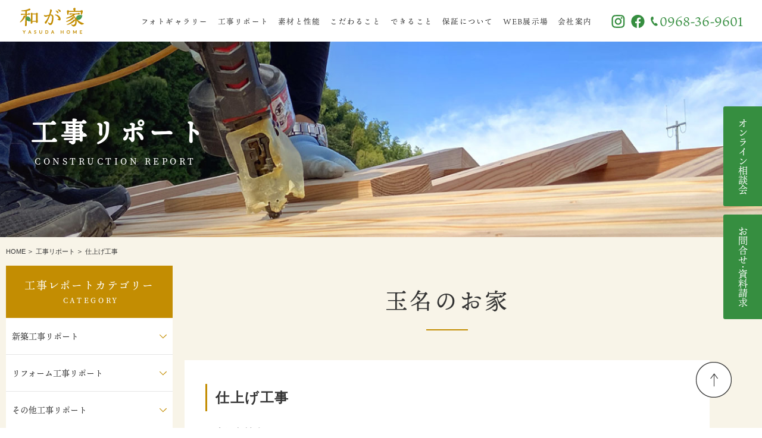

--- FILE ---
content_type: text/html; charset=UTF-8
request_url: https://yasuda-home.com/genba/2020/04/post-315.html
body_size: 11729
content:
<!DOCTYPE html>
<html lang="ja">
<head>
<meta http-equiv="Content-Type" content="text/html; charset=UTF-8">
<title>【高性能住宅と小国杉へのこだわり】木の家をつくる熊本の小さな工務店 | やすだホーム</title>
<meta name="viewport" content="width=device-width, initial-scale=1.0">
<link rel="stylesheet" href="https://yasuda-home.com/yasuda/wp-content/themes/yasuda/css/common.css">
<link rel="stylesheet" href="https://yasuda-home.com/yasuda/wp-content/themes/yasuda/css/style.css">

<link rel="stylesheet" type="text/css" href="https://yasuda-home.com/yasuda/wp-content/themes/yasuda/css/slick-theme.css" media="screen">
<link rel="stylesheet" type="text/css" href="https://yasuda-home.com/yasuda/wp-content/themes/yasuda/css/slick.css" media="screen">
<script src="https://kit.fontawesome.com/d7f0936449.js" crossorigin="anonymous"></script>
<script>
  (function(d) {
    var config = {
      kitId: 'nrt8xhk',
      scriptTimeout: 3000,
      async: true
    },
    h=d.documentElement,t=setTimeout(function(){h.className=h.className.replace(/\bwf-loading\b/g,"")+" wf-inactive";},config.scriptTimeout),tk=d.createElement("script"),f=false,s=d.getElementsByTagName("script")[0],a;h.className+=" wf-loading";tk.src='https://use.typekit.net/'+config.kitId+'.js';tk.async=true;tk.onload=tk.onreadystatechange=function(){a=this.readyState;if(f||a&&a!="complete"&&a!="loaded")return;f=true;clearTimeout(t);try{Typekit.load(config)}catch(e){}};s.parentNode.insertBefore(tk,s)
  })(document);
</script>

		<!-- All in One SEO 4.9.2 - aioseo.com -->
	<meta name="description" content="こんにちは！ やす大工です。 &quot;玉名のお家&quot;はどんどん進んでおります！ 作業場ではやす大工が加工をしつつ、" />
	<meta name="robots" content="max-image-preview:large" />
	<meta name="author" content="yasudahome"/>
	<link rel="canonical" href="https://yasuda-home.com/genba/2020/04/post-315.html" />
	<meta name="generator" content="All in One SEO (AIOSEO) 4.9.2" />
		<meta property="og:locale" content="ja_JP" />
		<meta property="og:site_name" content="やすだホーム | Just another WordPress site" />
		<meta property="og:type" content="article" />
		<meta property="og:title" content="仕上げ工事 | やすだホーム" />
		<meta property="og:description" content="こんにちは！ やす大工です。 &quot;玉名のお家&quot;はどんどん進んでおります！ 作業場ではやす大工が加工をしつつ、" />
		<meta property="og:url" content="https://yasuda-home.com/genba/2020/04/post-315.html" />
		<meta property="article:published_time" content="2020-04-18T06:11:43+00:00" />
		<meta property="article:modified_time" content="2021-01-05T07:05:42+00:00" />
		<meta name="twitter:card" content="summary" />
		<meta name="twitter:title" content="仕上げ工事 | やすだホーム" />
		<meta name="twitter:description" content="こんにちは！ やす大工です。 &quot;玉名のお家&quot;はどんどん進んでおります！ 作業場ではやす大工が加工をしつつ、" />
		<script type="application/ld+json" class="aioseo-schema">
			{"@context":"https:\/\/schema.org","@graph":[{"@type":"BlogPosting","@id":"https:\/\/yasuda-home.com\/genba\/2020\/04\/post-315.html#blogposting","name":"\u4ed5\u4e0a\u3052\u5de5\u4e8b | \u3084\u3059\u3060\u30db\u30fc\u30e0","headline":"\u4ed5\u4e0a\u3052\u5de5\u4e8b","author":{"@id":"https:\/\/yasuda-home.com\/genba\/author\/yasudahome#author"},"publisher":{"@id":"https:\/\/yasuda-home.com\/#organization"},"image":{"@type":"ImageObject","url":"\/yasuda\/wp-content\/uploads\/genba\/2020-4-18-1.jpg","@id":"https:\/\/yasuda-home.com\/genba\/2020\/04\/post-315.html\/#articleImage"},"datePublished":"2020-04-18T15:11:43+09:00","dateModified":"2021-01-05T16:05:42+09:00","inLanguage":"ja","mainEntityOfPage":{"@id":"https:\/\/yasuda-home.com\/genba\/2020\/04\/post-315.html#webpage"},"isPartOf":{"@id":"https:\/\/yasuda-home.com\/genba\/2020\/04\/post-315.html#webpage"},"articleSection":"\u7389\u540d\u306e\u304a\u5bb6"},{"@type":"BreadcrumbList","@id":"https:\/\/yasuda-home.com\/genba\/2020\/04\/post-315.html#breadcrumblist","itemListElement":[{"@type":"ListItem","@id":"https:\/\/yasuda-home.com#listItem","position":1,"name":"\u30db\u30fc\u30e0","item":"https:\/\/yasuda-home.com","nextItem":{"@type":"ListItem","@id":"https:\/\/yasuda-home.com\/genba\/category\/cat33#listItem","name":"\u7389\u540d\u306e\u304a\u5bb6"}},{"@type":"ListItem","@id":"https:\/\/yasuda-home.com\/genba\/category\/cat33#listItem","position":2,"name":"\u7389\u540d\u306e\u304a\u5bb6","item":"https:\/\/yasuda-home.com\/genba\/category\/cat33","nextItem":{"@type":"ListItem","@id":"https:\/\/yasuda-home.com\/genba\/2020\/04\/post-315.html#listItem","name":"\u4ed5\u4e0a\u3052\u5de5\u4e8b"},"previousItem":{"@type":"ListItem","@id":"https:\/\/yasuda-home.com#listItem","name":"\u30db\u30fc\u30e0"}},{"@type":"ListItem","@id":"https:\/\/yasuda-home.com\/genba\/2020\/04\/post-315.html#listItem","position":3,"name":"\u4ed5\u4e0a\u3052\u5de5\u4e8b","previousItem":{"@type":"ListItem","@id":"https:\/\/yasuda-home.com\/genba\/category\/cat33#listItem","name":"\u7389\u540d\u306e\u304a\u5bb6"}}]},{"@type":"Organization","@id":"https:\/\/yasuda-home.com\/#organization","name":"\u3084\u3059\u3060\u30db\u30fc\u30e0","description":"Just another WordPress site","url":"https:\/\/yasuda-home.com\/"},{"@type":"Person","@id":"https:\/\/yasuda-home.com\/genba\/author\/yasudahome#author","url":"https:\/\/yasuda-home.com\/genba\/author\/yasudahome","name":"yasudahome","image":{"@type":"ImageObject","@id":"https:\/\/yasuda-home.com\/genba\/2020\/04\/post-315.html#authorImage","url":"https:\/\/secure.gravatar.com\/avatar\/9194921d026def1112e702fc5e19452ed724ffe3d7df693813d3ae44c1faf281?s=96&d=mm&r=g","width":96,"height":96,"caption":"yasudahome"}},{"@type":"WebPage","@id":"https:\/\/yasuda-home.com\/genba\/2020\/04\/post-315.html#webpage","url":"https:\/\/yasuda-home.com\/genba\/2020\/04\/post-315.html","name":"\u4ed5\u4e0a\u3052\u5de5\u4e8b | \u3084\u3059\u3060\u30db\u30fc\u30e0","description":"\u3053\u3093\u306b\u3061\u306f\uff01 \u3084\u3059\u5927\u5de5\u3067\u3059\u3002 \"\u7389\u540d\u306e\u304a\u5bb6\"\u306f\u3069\u3093\u3069\u3093\u9032\u3093\u3067\u304a\u308a\u307e\u3059\uff01 \u4f5c\u696d\u5834\u3067\u306f\u3084\u3059\u5927\u5de5\u304c\u52a0\u5de5\u3092\u3057\u3064\u3064\u3001","inLanguage":"ja","isPartOf":{"@id":"https:\/\/yasuda-home.com\/#website"},"breadcrumb":{"@id":"https:\/\/yasuda-home.com\/genba\/2020\/04\/post-315.html#breadcrumblist"},"author":{"@id":"https:\/\/yasuda-home.com\/genba\/author\/yasudahome#author"},"creator":{"@id":"https:\/\/yasuda-home.com\/genba\/author\/yasudahome#author"},"datePublished":"2020-04-18T15:11:43+09:00","dateModified":"2021-01-05T16:05:42+09:00"},{"@type":"WebSite","@id":"https:\/\/yasuda-home.com\/#website","url":"https:\/\/yasuda-home.com\/","name":"\u3084\u3059\u3060\u30db\u30fc\u30e0","description":"Just another WordPress site","inLanguage":"ja","publisher":{"@id":"https:\/\/yasuda-home.com\/#organization"}}]}
		</script>
		<!-- All in One SEO -->

<link rel="alternate" type="application/rss+xml" title="やすだホーム &raquo; 仕上げ工事 のコメントのフィード" href="https://yasuda-home.com/genba/2020/04/post-315.html/feed" />
<link rel="alternate" title="oEmbed (JSON)" type="application/json+oembed" href="https://yasuda-home.com/wp-json/oembed/1.0/embed?url=https%3A%2F%2Fyasuda-home.com%2Fgenba%2F2020%2F04%2Fpost-315.html" />
<link rel="alternate" title="oEmbed (XML)" type="text/xml+oembed" href="https://yasuda-home.com/wp-json/oembed/1.0/embed?url=https%3A%2F%2Fyasuda-home.com%2Fgenba%2F2020%2F04%2Fpost-315.html&#038;format=xml" />
<style id='wp-img-auto-sizes-contain-inline-css' type='text/css'>
img:is([sizes=auto i],[sizes^="auto," i]){contain-intrinsic-size:3000px 1500px}
/*# sourceURL=wp-img-auto-sizes-contain-inline-css */
</style>
<style id='wp-emoji-styles-inline-css' type='text/css'>

	img.wp-smiley, img.emoji {
		display: inline !important;
		border: none !important;
		box-shadow: none !important;
		height: 1em !important;
		width: 1em !important;
		margin: 0 0.07em !important;
		vertical-align: -0.1em !important;
		background: none !important;
		padding: 0 !important;
	}
/*# sourceURL=wp-emoji-styles-inline-css */
</style>
<style id='wp-block-library-inline-css' type='text/css'>
:root{--wp-block-synced-color:#7a00df;--wp-block-synced-color--rgb:122,0,223;--wp-bound-block-color:var(--wp-block-synced-color);--wp-editor-canvas-background:#ddd;--wp-admin-theme-color:#007cba;--wp-admin-theme-color--rgb:0,124,186;--wp-admin-theme-color-darker-10:#006ba1;--wp-admin-theme-color-darker-10--rgb:0,107,160.5;--wp-admin-theme-color-darker-20:#005a87;--wp-admin-theme-color-darker-20--rgb:0,90,135;--wp-admin-border-width-focus:2px}@media (min-resolution:192dpi){:root{--wp-admin-border-width-focus:1.5px}}.wp-element-button{cursor:pointer}:root .has-very-light-gray-background-color{background-color:#eee}:root .has-very-dark-gray-background-color{background-color:#313131}:root .has-very-light-gray-color{color:#eee}:root .has-very-dark-gray-color{color:#313131}:root .has-vivid-green-cyan-to-vivid-cyan-blue-gradient-background{background:linear-gradient(135deg,#00d084,#0693e3)}:root .has-purple-crush-gradient-background{background:linear-gradient(135deg,#34e2e4,#4721fb 50%,#ab1dfe)}:root .has-hazy-dawn-gradient-background{background:linear-gradient(135deg,#faaca8,#dad0ec)}:root .has-subdued-olive-gradient-background{background:linear-gradient(135deg,#fafae1,#67a671)}:root .has-atomic-cream-gradient-background{background:linear-gradient(135deg,#fdd79a,#004a59)}:root .has-nightshade-gradient-background{background:linear-gradient(135deg,#330968,#31cdcf)}:root .has-midnight-gradient-background{background:linear-gradient(135deg,#020381,#2874fc)}:root{--wp--preset--font-size--normal:16px;--wp--preset--font-size--huge:42px}.has-regular-font-size{font-size:1em}.has-larger-font-size{font-size:2.625em}.has-normal-font-size{font-size:var(--wp--preset--font-size--normal)}.has-huge-font-size{font-size:var(--wp--preset--font-size--huge)}.has-text-align-center{text-align:center}.has-text-align-left{text-align:left}.has-text-align-right{text-align:right}.has-fit-text{white-space:nowrap!important}#end-resizable-editor-section{display:none}.aligncenter{clear:both}.items-justified-left{justify-content:flex-start}.items-justified-center{justify-content:center}.items-justified-right{justify-content:flex-end}.items-justified-space-between{justify-content:space-between}.screen-reader-text{border:0;clip-path:inset(50%);height:1px;margin:-1px;overflow:hidden;padding:0;position:absolute;width:1px;word-wrap:normal!important}.screen-reader-text:focus{background-color:#ddd;clip-path:none;color:#444;display:block;font-size:1em;height:auto;left:5px;line-height:normal;padding:15px 23px 14px;text-decoration:none;top:5px;width:auto;z-index:100000}html :where(.has-border-color){border-style:solid}html :where([style*=border-top-color]){border-top-style:solid}html :where([style*=border-right-color]){border-right-style:solid}html :where([style*=border-bottom-color]){border-bottom-style:solid}html :where([style*=border-left-color]){border-left-style:solid}html :where([style*=border-width]){border-style:solid}html :where([style*=border-top-width]){border-top-style:solid}html :where([style*=border-right-width]){border-right-style:solid}html :where([style*=border-bottom-width]){border-bottom-style:solid}html :where([style*=border-left-width]){border-left-style:solid}html :where(img[class*=wp-image-]){height:auto;max-width:100%}:where(figure){margin:0 0 1em}html :where(.is-position-sticky){--wp-admin--admin-bar--position-offset:var(--wp-admin--admin-bar--height,0px)}@media screen and (max-width:600px){html :where(.is-position-sticky){--wp-admin--admin-bar--position-offset:0px}}

/*# sourceURL=wp-block-library-inline-css */
</style><style id='global-styles-inline-css' type='text/css'>
:root{--wp--preset--aspect-ratio--square: 1;--wp--preset--aspect-ratio--4-3: 4/3;--wp--preset--aspect-ratio--3-4: 3/4;--wp--preset--aspect-ratio--3-2: 3/2;--wp--preset--aspect-ratio--2-3: 2/3;--wp--preset--aspect-ratio--16-9: 16/9;--wp--preset--aspect-ratio--9-16: 9/16;--wp--preset--color--black: #000000;--wp--preset--color--cyan-bluish-gray: #abb8c3;--wp--preset--color--white: #ffffff;--wp--preset--color--pale-pink: #f78da7;--wp--preset--color--vivid-red: #cf2e2e;--wp--preset--color--luminous-vivid-orange: #ff6900;--wp--preset--color--luminous-vivid-amber: #fcb900;--wp--preset--color--light-green-cyan: #7bdcb5;--wp--preset--color--vivid-green-cyan: #00d084;--wp--preset--color--pale-cyan-blue: #8ed1fc;--wp--preset--color--vivid-cyan-blue: #0693e3;--wp--preset--color--vivid-purple: #9b51e0;--wp--preset--gradient--vivid-cyan-blue-to-vivid-purple: linear-gradient(135deg,rgb(6,147,227) 0%,rgb(155,81,224) 100%);--wp--preset--gradient--light-green-cyan-to-vivid-green-cyan: linear-gradient(135deg,rgb(122,220,180) 0%,rgb(0,208,130) 100%);--wp--preset--gradient--luminous-vivid-amber-to-luminous-vivid-orange: linear-gradient(135deg,rgb(252,185,0) 0%,rgb(255,105,0) 100%);--wp--preset--gradient--luminous-vivid-orange-to-vivid-red: linear-gradient(135deg,rgb(255,105,0) 0%,rgb(207,46,46) 100%);--wp--preset--gradient--very-light-gray-to-cyan-bluish-gray: linear-gradient(135deg,rgb(238,238,238) 0%,rgb(169,184,195) 100%);--wp--preset--gradient--cool-to-warm-spectrum: linear-gradient(135deg,rgb(74,234,220) 0%,rgb(151,120,209) 20%,rgb(207,42,186) 40%,rgb(238,44,130) 60%,rgb(251,105,98) 80%,rgb(254,248,76) 100%);--wp--preset--gradient--blush-light-purple: linear-gradient(135deg,rgb(255,206,236) 0%,rgb(152,150,240) 100%);--wp--preset--gradient--blush-bordeaux: linear-gradient(135deg,rgb(254,205,165) 0%,rgb(254,45,45) 50%,rgb(107,0,62) 100%);--wp--preset--gradient--luminous-dusk: linear-gradient(135deg,rgb(255,203,112) 0%,rgb(199,81,192) 50%,rgb(65,88,208) 100%);--wp--preset--gradient--pale-ocean: linear-gradient(135deg,rgb(255,245,203) 0%,rgb(182,227,212) 50%,rgb(51,167,181) 100%);--wp--preset--gradient--electric-grass: linear-gradient(135deg,rgb(202,248,128) 0%,rgb(113,206,126) 100%);--wp--preset--gradient--midnight: linear-gradient(135deg,rgb(2,3,129) 0%,rgb(40,116,252) 100%);--wp--preset--font-size--small: 13px;--wp--preset--font-size--medium: 20px;--wp--preset--font-size--large: 36px;--wp--preset--font-size--x-large: 42px;--wp--preset--spacing--20: 0.44rem;--wp--preset--spacing--30: 0.67rem;--wp--preset--spacing--40: 1rem;--wp--preset--spacing--50: 1.5rem;--wp--preset--spacing--60: 2.25rem;--wp--preset--spacing--70: 3.38rem;--wp--preset--spacing--80: 5.06rem;--wp--preset--shadow--natural: 6px 6px 9px rgba(0, 0, 0, 0.2);--wp--preset--shadow--deep: 12px 12px 50px rgba(0, 0, 0, 0.4);--wp--preset--shadow--sharp: 6px 6px 0px rgba(0, 0, 0, 0.2);--wp--preset--shadow--outlined: 6px 6px 0px -3px rgb(255, 255, 255), 6px 6px rgb(0, 0, 0);--wp--preset--shadow--crisp: 6px 6px 0px rgb(0, 0, 0);}:where(.is-layout-flex){gap: 0.5em;}:where(.is-layout-grid){gap: 0.5em;}body .is-layout-flex{display: flex;}.is-layout-flex{flex-wrap: wrap;align-items: center;}.is-layout-flex > :is(*, div){margin: 0;}body .is-layout-grid{display: grid;}.is-layout-grid > :is(*, div){margin: 0;}:where(.wp-block-columns.is-layout-flex){gap: 2em;}:where(.wp-block-columns.is-layout-grid){gap: 2em;}:where(.wp-block-post-template.is-layout-flex){gap: 1.25em;}:where(.wp-block-post-template.is-layout-grid){gap: 1.25em;}.has-black-color{color: var(--wp--preset--color--black) !important;}.has-cyan-bluish-gray-color{color: var(--wp--preset--color--cyan-bluish-gray) !important;}.has-white-color{color: var(--wp--preset--color--white) !important;}.has-pale-pink-color{color: var(--wp--preset--color--pale-pink) !important;}.has-vivid-red-color{color: var(--wp--preset--color--vivid-red) !important;}.has-luminous-vivid-orange-color{color: var(--wp--preset--color--luminous-vivid-orange) !important;}.has-luminous-vivid-amber-color{color: var(--wp--preset--color--luminous-vivid-amber) !important;}.has-light-green-cyan-color{color: var(--wp--preset--color--light-green-cyan) !important;}.has-vivid-green-cyan-color{color: var(--wp--preset--color--vivid-green-cyan) !important;}.has-pale-cyan-blue-color{color: var(--wp--preset--color--pale-cyan-blue) !important;}.has-vivid-cyan-blue-color{color: var(--wp--preset--color--vivid-cyan-blue) !important;}.has-vivid-purple-color{color: var(--wp--preset--color--vivid-purple) !important;}.has-black-background-color{background-color: var(--wp--preset--color--black) !important;}.has-cyan-bluish-gray-background-color{background-color: var(--wp--preset--color--cyan-bluish-gray) !important;}.has-white-background-color{background-color: var(--wp--preset--color--white) !important;}.has-pale-pink-background-color{background-color: var(--wp--preset--color--pale-pink) !important;}.has-vivid-red-background-color{background-color: var(--wp--preset--color--vivid-red) !important;}.has-luminous-vivid-orange-background-color{background-color: var(--wp--preset--color--luminous-vivid-orange) !important;}.has-luminous-vivid-amber-background-color{background-color: var(--wp--preset--color--luminous-vivid-amber) !important;}.has-light-green-cyan-background-color{background-color: var(--wp--preset--color--light-green-cyan) !important;}.has-vivid-green-cyan-background-color{background-color: var(--wp--preset--color--vivid-green-cyan) !important;}.has-pale-cyan-blue-background-color{background-color: var(--wp--preset--color--pale-cyan-blue) !important;}.has-vivid-cyan-blue-background-color{background-color: var(--wp--preset--color--vivid-cyan-blue) !important;}.has-vivid-purple-background-color{background-color: var(--wp--preset--color--vivid-purple) !important;}.has-black-border-color{border-color: var(--wp--preset--color--black) !important;}.has-cyan-bluish-gray-border-color{border-color: var(--wp--preset--color--cyan-bluish-gray) !important;}.has-white-border-color{border-color: var(--wp--preset--color--white) !important;}.has-pale-pink-border-color{border-color: var(--wp--preset--color--pale-pink) !important;}.has-vivid-red-border-color{border-color: var(--wp--preset--color--vivid-red) !important;}.has-luminous-vivid-orange-border-color{border-color: var(--wp--preset--color--luminous-vivid-orange) !important;}.has-luminous-vivid-amber-border-color{border-color: var(--wp--preset--color--luminous-vivid-amber) !important;}.has-light-green-cyan-border-color{border-color: var(--wp--preset--color--light-green-cyan) !important;}.has-vivid-green-cyan-border-color{border-color: var(--wp--preset--color--vivid-green-cyan) !important;}.has-pale-cyan-blue-border-color{border-color: var(--wp--preset--color--pale-cyan-blue) !important;}.has-vivid-cyan-blue-border-color{border-color: var(--wp--preset--color--vivid-cyan-blue) !important;}.has-vivid-purple-border-color{border-color: var(--wp--preset--color--vivid-purple) !important;}.has-vivid-cyan-blue-to-vivid-purple-gradient-background{background: var(--wp--preset--gradient--vivid-cyan-blue-to-vivid-purple) !important;}.has-light-green-cyan-to-vivid-green-cyan-gradient-background{background: var(--wp--preset--gradient--light-green-cyan-to-vivid-green-cyan) !important;}.has-luminous-vivid-amber-to-luminous-vivid-orange-gradient-background{background: var(--wp--preset--gradient--luminous-vivid-amber-to-luminous-vivid-orange) !important;}.has-luminous-vivid-orange-to-vivid-red-gradient-background{background: var(--wp--preset--gradient--luminous-vivid-orange-to-vivid-red) !important;}.has-very-light-gray-to-cyan-bluish-gray-gradient-background{background: var(--wp--preset--gradient--very-light-gray-to-cyan-bluish-gray) !important;}.has-cool-to-warm-spectrum-gradient-background{background: var(--wp--preset--gradient--cool-to-warm-spectrum) !important;}.has-blush-light-purple-gradient-background{background: var(--wp--preset--gradient--blush-light-purple) !important;}.has-blush-bordeaux-gradient-background{background: var(--wp--preset--gradient--blush-bordeaux) !important;}.has-luminous-dusk-gradient-background{background: var(--wp--preset--gradient--luminous-dusk) !important;}.has-pale-ocean-gradient-background{background: var(--wp--preset--gradient--pale-ocean) !important;}.has-electric-grass-gradient-background{background: var(--wp--preset--gradient--electric-grass) !important;}.has-midnight-gradient-background{background: var(--wp--preset--gradient--midnight) !important;}.has-small-font-size{font-size: var(--wp--preset--font-size--small) !important;}.has-medium-font-size{font-size: var(--wp--preset--font-size--medium) !important;}.has-large-font-size{font-size: var(--wp--preset--font-size--large) !important;}.has-x-large-font-size{font-size: var(--wp--preset--font-size--x-large) !important;}
/*# sourceURL=global-styles-inline-css */
</style>

<style id='classic-theme-styles-inline-css' type='text/css'>
/*! This file is auto-generated */
.wp-block-button__link{color:#fff;background-color:#32373c;border-radius:9999px;box-shadow:none;text-decoration:none;padding:calc(.667em + 2px) calc(1.333em + 2px);font-size:1.125em}.wp-block-file__button{background:#32373c;color:#fff;text-decoration:none}
/*# sourceURL=/wp-includes/css/classic-themes.min.css */
</style>
<link rel='stylesheet' id='wp-pagenavi-css' href='https://yasuda-home.com/yasuda/wp-content/plugins/wp-pagenavi/pagenavi-css.css?ver=2.70' type='text/css' media='all' />
<link rel="https://api.w.org/" href="https://yasuda-home.com/wp-json/" /><link rel="alternate" title="JSON" type="application/json" href="https://yasuda-home.com/wp-json/wp/v2/posts/557" /><link rel="EditURI" type="application/rsd+xml" title="RSD" href="https://yasuda-home.com/yasuda/xmlrpc.php?rsd" />
<meta name="generator" content="WordPress 6.9" />
<link rel='shortlink' href='https://yasuda-home.com/?p=557' />
<link rel="icon" href="data:,">
<script type="text/javascript">
  var _gaq = _gaq || [];
  _gaq.push(['_setAccount', 'UA-31751001-1']);
  _gaq.push(['_trackPageview']);
  (function() {
    var ga = document.createElement('script'); ga.type = 'text/javascript'; ga.async = true;
    ga.src = ('https:' == document.location.protocol ? 'https://ssl' : 'http://www') + '.google-analytics.com/ga.js';
    var s = document.getElementsByTagName('script')[0]; s.parentNode.insertBefore(ga, s);
  })();
</script>
</head>
<body class="fixed">

<header>
  <input type="checkbox" name="custom_drawer" value="" style="display:none;" id="custom_drawer" class="custom_drawer">
  <div class="header">
    <div class="logoarea">
      <div class="header_main">
        <div class="logo"><a href="https://yasuda-home.com/"><img src="https://yasuda-home.com/yasuda/wp-content/themes/yasuda/images/common/logo_sp.svg" alt="和が家 YASUDA HOME やすだホーム"></a></div>
        <div class="menu">
          <div class="tel">
            <a href="tel:0968369601" class="mouseover"><img src="https://yasuda-home.com/yasuda/wp-content/themes/yasuda/images/common/tel_sp_off.svg" alt="やすだホームへのお問合せ 0968-36-9601 受付時間 9:00-18:00"></a>
          </div>
          <label for="custom_drawer" class="sp_menu">
            <span></span>
            <span></span>
            <span></span>
            <div class="menu-txt"><img src="https://yasuda-home.com/yasuda/wp-content/themes/yasuda/images/common/menu.svg" alt="MENU"></div>
          </label>
        </div>
      </div>
    </div>
    <nav>
      <div class="nav_wrap">
        <div class="header_nav">
          <div class="header_logo"><a href="https://yasuda-home.com/"><img src="https://yasuda-home.com/yasuda/wp-content/themes/yasuda/images/common/logo02.svg" alt="和が家 YASUDA HOME やすだホーム" class="pc"><img src="https://yasuda-home.com/yasuda/wp-content/themes/yasuda/images/common/logo02_sp.svg" alt="和が家 YASUDA HOME やすだホーム" class="sp"></a></div>
          <div class="header_sns">
            <ul>
              <li><a href="https://www.instagram.com/yasudahome/" target="_blank" class="mouseover"><img src="https://yasuda-home.com/yasuda/wp-content/themes/yasuda/images/common/instagram_off.svg" alt="instagram"></a></li>
              <li><a href="https://www.facebook.com/daiku.yasudahome/" target="_blank" class="mouseover"><img src="https://yasuda-home.com/yasuda/wp-content/themes/yasuda/images/common/facebook_off.svg" alt="facebook"></a></li>
            </ul>
          </div>
          <div class="header_contact">
            <a href="tel:0968369601" class="mouseover"><img src="https://yasuda-home.com/yasuda/wp-content/themes/yasuda/images/common/contact_off.svg" alt="やすだホームへのお問合せ 0968-36-9601 受付時間 9:00-18:00"></a>
          </div>
          <div class="header_nav_inner">
            <div class="header_nav_item"><a href="https://yasuda-home.com/gallery">フォトギャラリー</a></div>
            <div class="header_nav_item"><a href="https://yasuda-home.com/report">工事リポート</a></div>
            <div class="header_nav_item"><a href="https://yasuda-home.com/performance">素材と性能</a></div>
            <div class="header_nav_item"><a href="https://yasuda-home.com/detailed">こだわること</a></div>
            <div class="header_nav_logo"><a href=""><img src="https://yasuda-home.com/yasuda/wp-content/themes/yasuda/images/common/logo.svg" alt="和が家 YASUDA HOME やすだホーム"></a></div>
            <div class="header_nav_item"><a href="https://yasuda-home.com/possible">できること</a></div>
            <div class="header_nav_item"><a href="https://yasuda-home.com/assurance">保証について</a></div>
            <div class="header_nav_item"><a href="https://yasuda-home.com/hall">WEB展示場</a></div>
            <div class="header_nav_item sp"><a href="https://yasuda-home.com/preparing">MOVIE</a></div>
            <div class="header_nav_item sp"><a href="https://yasuda-home.com/online">オンライン相談会</a></div>
            <div class="header_nav_item"><a href="https://yasuda-home.com/overview">会社案内</a></div>
            <div class="header_nav_item sp"><a href="https://yasuda-home.com/privacy">プライバシーポリシー</a></div>
            <div class="header_nav_contact pc">
              <ul class="sns">
                <li><a href="https://www.instagram.com/yasudahome/" target="_blank"><img src="https://yasuda-home.com/yasuda/wp-content/themes/yasuda/images/common/instagram02.svg" alt="instagram"></a></li>
                <li><a href="https://www.facebook.com/daiku.yasudahome/" target="_blank"><img src="https://yasuda-home.com/yasuda/wp-content/themes/yasuda/images/common/facebook02.svg" alt="facebook"></a></li>
              </ul>
              <div class="contact">
                <p class="tel"><a href="tel:0968369601"><span>0968-36-9601</span></a></p>
              </div>
            </div>
            <div class="btn_type01 sp"><a href="https://yasuda-home.com/inquiry"><span>お問い合わせ・資料請求</span></a></div>
          </div>
        </div>
        <div class="header_nav_sns sp">
          <div class="sns_ttl">Follow Us</div>
          <ul>
            <li><a href="https://www.instagram.com/yasudahome/" target="_blank"><span>Instagram</span></a></li>
            <li><a href="https://www.facebook.com/daiku.yasudahome/" target="_blank"><span>Facebook</span></a></li>
          </ul>
        </div>
      </div>
    </nav>
  </div>
</header>

<article>
  <div class="sub_header sub14">
    <div class="title_area">
      <div class="title">
        <h1>工事リポート<span>CONSTRUCTION REPORT</span></h1>
      </div>
    </div>
  </div>
  <div class="report_single">
    <ul class="breadcrumbs">
      <li><a href="https://yasuda-home.com">HOME</a></li>
      <li><a href="https://yasuda-home.com/report">工事リポート</a></li>
      <li>仕上げ工事</li>
    </ul>

    <div class="report_wrapper">
            <div class="sub_left">
        <div class="cate_ttl"><a href="" class="js-modal-open">工事レポートカテゴリー<span>CATEGORY</span></a></div>
        <ul class="cate_list">
          <li class="cat-item cat-item-54"><a href="/genba/category/new_construction">新築工事リポート</a>
            <ul class="children">
                <li><a href="/genba/category/cat44">倉庫新築工事</a></li>
                <li><a href="/genba/category/cat43">熊本の家</a></li>
               <li><a href="/genba/category/cat42">須屋の家～My Dream～</a></li>
               <li><a href="/genba/category/cat41">豊間の家</a></li>
              <li><a href="/genba/category/cat37">心つなぐ家</a></li>
              <li><a href="/genba/category/cat33">玉名のお家</a></li>
              <li><a href="/genba/category/cat31">「-小国のお家」～ふるさとへの想い～</a></li>
              <li><a href="/genba/category/cat30">ガレージのあるお家</a></li>
              <li><a href="/genba/category/cat29">北部のお家</a></li>
              <li><a href="/genba/category/cat28">菊池のお家</a></li>
              <li><a href="/genba/category/cat26">下江津のお家</a></li>
              <li><a href="/genba/category/cat25">植木のお家</a></li>
              <li><a href="/genba/category/cat24">ハム工房赤ずきん</a></li>
              <li><a href="/genba/category/cat23">集いの家</a></li>
              <li><a href="/genba/category/neo">Neo</a></li>
              <li><a href="/genba/category/cat21">僕のいえ</a></li>
              <li><a href="/genba/category/cat20">和の家</a></li>
              <li><a href="/genba/category/cat19">木楽っくす～きらっくす～</a></li>
              <li><a href="/genba/category/cat18">カフェてり家</a></li>
              <li><a href="/genba/category/cat17">友達ん家</a></li>
              <li><a href="/genba/category/cat11">日向日和</a></li>
              <li><a href="/genba/category/cat8">平屋なお家</a></li>
              <li><a href="/genba/category/cat9">庭師の家</a></li>
              <li><a href="/genba/category/cat10">繋がりの家</a></li>
              <li><a href="/genba/category/cat6">あっとほーむ</a></li>
              <li><a href="/genba/category/cat7">和が家</a></li>
              <li><a href="/genba/category/cat16">木心地のいい家</a></li>
              <li><a href="/genba/category/cat14">どりー夢ハウス</a></li>
              <li><a href="/genba/category/mimo">mimoの家</a></li>
            </ul>
          </li>
          <li class="cat-item"><a href="/genba/category/remodeling">リフォーム工事リポート</a>
            <ul class="children">
              <li><a href="/genba/category/cat40">菊池の家～築70年のリフォーム工事～</a></li> 
              <li><a href="/genba/category/cat39">和水の家</a></li> 
              <li><a href="/genba/category/cat38">大津の家</a></li> 
              <li><a href="/genba/category/cat36">プチリフォームあれこれ</a></li>
              <li><a href="/genba/category/cat35">杖立温泉米屋別荘さん改修工事</a></li>
              <li><a href="/genba/category/cat34">泗水のお家</a></li>
              <li><a href="/genba/category/cat15">受け継がれる家</a></li>
            </ul>
          </li>
          <li class="cat-item"><a href="/genba/category/other">その他工事リポート</a>
            <ul class="children">
              <li><a href="/genba/category/cat-13">さくらゼミ-ましき校</a></li>
            </ul>
          </li>
        </ul>
        <div class="modal__bg js-modal-close"></div>
        <a class="js-modal-close close_btn" href=""><img src="https://yasuda-home.com/yasuda/wp-content/themes/yasuda/images/sub/close.svg" alt="閉じる"></a>
      </div>      <div class="sub_wrapper">
                <h2 class="ttl_h2 type05">玉名のお家</h2>
        <div class="content">
          <h3 class="single_ttl">仕上げ工事</h2>
          <div>こんにちは！</div>
<div>やす大工です。</div>
<div> </div>
<div>&#8220;玉名のお家&#8221;はどんどん進んでおります！</div>
<div>作業場ではやす大工が加工をしつつ、現場では仕上げ工事を各業者さんが行っております。</div>
<div> </div>
<div> </div>
<div> </div>
<div> </div>
<div>まず作業場・・・</div>
<div>こんな感じです。</div>
<div>やはり作業場は、落ち着いて製作に集中できます。</div>
<div> </div>
<div><span class="mt-enclosure mt-enclosure-image" style="display: inline;"><img fetchpriority="high" decoding="async" class="mt-image-none" src="/yasuda/wp-content/uploads/genba/2020-4-18-1.jpg" alt="2020-4-18-1.jpg" width="500" height="375" /><br />
</span></div>
<div> </div>
<div> </div>
<div> </div>
<div> </div>
<div> </div>
<div> </div>
<div> </div>
<div> </div>
<div>こちらはTVボード。</div>
<div> </div>
<div><span class="mt-enclosure mt-enclosure-image" style="display: inline;"><img decoding="async" class="mt-image-none" src="/yasuda/wp-content/uploads/genba/2020-4-18-2.jpg" alt="2020-4-18-2.jpg" width="500" height="375" /><br />
</span></div>
<div> </div>
<div> </div>
<div> </div>
<div> </div>
<div> </div>
<div> </div>
<div> </div>
<div> </div>
<div>こんな感じで両サイドは引出、真ん中にはガラス扉が入ります。</div>
<div> </div>
<div><span class="mt-enclosure mt-enclosure-image" style="display: inline;"><img decoding="async" class="mt-image-none" src="/yasuda/wp-content/uploads/genba/2020-4-18-3.jpg" alt="2020-4-18-3.jpg" width="500" height="375" /><br />
</span></div>
<div> </div>
<div> </div>
<div> </div>
<div> </div>
<div> </div>
<div> </div>
<div> </div>
<div>こちらは格子。</div>
<div>吹き抜け部分の格子に仕様します。</div>
<div>角の面取を大きく取っております。こうする事で柔らかい雰囲気に仕上がります。</div>
<div> </div>
<div><span class="mt-enclosure mt-enclosure-image" style="display: inline;"><img loading="lazy" decoding="async" class="mt-image-none" src="/yasuda/wp-content/uploads/genba/2020-4-18-4.jpg" alt="2020-4-18-4.jpg" width="500" height="375" /><br />
</span></div>
<div> </div>
<div> </div>
<div> </div>
<div> </div>
<div> </div>
<div> </div>
<div> </div>
<div> </div>
<div>そして、縦格子を製作。</div>
<div><span class="mt-enclosure mt-enclosure-image" style="display: inline;"><img loading="lazy" decoding="async" class="mt-image-none" src="/yasuda/wp-content/uploads/genba/2020-4-18-5.jpg" alt="2020-4-18-5.jpg" width="500" height="375" /><br />
</span></div>
<div> </div>
<div> </div>
<div> </div>
<div> </div>
<div> </div>
<div> </div>
<div> </div>
<div> </div>
<div> </div>
<div>こんな感じで作業場はすすんでおります。</div>
<div> </div>
<div> </div>
<div> </div>
<div> </div>
<div> </div>
<div> </div>
<div> </div>
<div> </div>
<div> </div>
<div>一方現場では・・・</div>
<div> </div>
<div> </div>
<div>電気屋さんが器具付を進めております。</div>
<div>ｽｲｯﾁ・ｺﾝｾﾝﾄ・照明器具などを取り付けております。</div>
<div> </div>
<div><span class="mt-enclosure mt-enclosure-image" style="display: inline;"><img loading="lazy" decoding="async" class="mt-image-none" src="/yasuda/wp-content/uploads/genba/2020-4-18-6.jpg" alt="2020-4-18-6.jpg" width="500" height="375" /><br />
</span></div>
<div> </div>
<div> </div>
<div> </div>
<div> </div>
<div> </div>
<div> </div>
<div> </div>
<div> </div>
<div> </div>
<div>こちらは手摺の仕上げ。</div>
<div> </div>
<div><span class="mt-enclosure mt-enclosure-image" style="display: inline;"><img loading="lazy" decoding="async" class="mt-image-none" src="/yasuda/wp-content/uploads/genba/2020-4-18-7.jpg" alt="2020-4-18-7.jpg" width="500" height="375" /><br />
</span></div>
<div> </div>
<div> </div>
<div> </div>
<div>こんな感じで進んでおります。</div>
<div> </div>
<div>今日も元気に頑張ります！！</div>
<div> </div>
<div> </div>
<div> </div>
<div> </div>
<div> </div>
<div> </div>
<div id="UMS_TOOLTIP" style="position: absolute; cursor: pointer; z-index: 2147483647; background: transparent; top: -100000px; left: -100000px;"> </div>
          <p class="data">（2020年04月18日 15時11分）</p>
        </div>
        <div class="post-navigation">
                    <div class="nav-previous">
            <a href="https://yasuda-home.com/genba/2020/04/2-2.html" rel="prev">prev</a>          </div>
                    <!--<p class="btn"><a href="">一覧</a></p>-->
                    <p class="btn"><a href="https://yasuda-home.com/genba/category/cat33"><span>一覧</span></a></p>
                    <div class="nav-next">
            <a href="https://yasuda-home.com/genba/2020/04/post-316.html" rel="next">next</a>          </div>
                  </div>
              </div>
    </div>
  </div>
</article>

<footer>
  <div class="footer_banner">
    <div class="banner_inner">
      <div class="banner_wrap">
        <div class="banner">
          <a href="http://yasudanikki.blog.fc2.com/" target="_blank">
            <img src="https://yasuda-home.com/yasuda/wp-content/themes/yasuda/images/common/banner01.jpg" alt="やすだ日記" class="pc">
            <img src="https://yasuda-home.com/yasuda/wp-content/themes/yasuda/images/common/banner01_sp.jpg" alt="やすだ日記" class="sp">
          </a>
        </div>
        <div class="banner">
          <a href="http://kirari-yasuda.com/" target="_blank">
            <img src="https://yasuda-home.com/yasuda/wp-content/themes/yasuda/images/common/banner02.jpg" alt="熊本のリフォーム･リノベーション専門" class="pc">
            <img src="https://yasuda-home.com/yasuda/wp-content/themes/yasuda/images/common/banner02_sp.jpg" alt="熊本のリフォーム･リノベーション専門" class="sp">
          </a>
        </div>
        <div class="banner clm">
          <a href="https://www.facebook.com/daiku.yasudahome/" target="_blank">
            <img src="https://yasuda-home.com/yasuda/wp-content/themes/yasuda/images/common/banner03_01.png" alt="facebook" class="pc">
            <img src="https://yasuda-home.com/yasuda/wp-content/themes/yasuda/images/common/banner03_01_sp.png" alt="facebook" class="sp">
          </a>
          <a href="https://www.instagram.com/yasudahome/" target="_blank">
            <img src="https://yasuda-home.com/yasuda/wp-content/themes/yasuda/images/common/banner03_02.png" alt="facebook" class="pc">
            <img src="https://yasuda-home.com/yasuda/wp-content/themes/yasuda/images/common/banner03_02_sp.png" alt="facebook" class="sp">
          </a>
        </div>
        <div class="banner">
          <a href="tel:0968369601">
            <img src="https://yasuda-home.com/yasuda/wp-content/themes/yasuda/images/common/banner04.jpg" alt="お家に関すること､お気軽にご相談ください 0968-36-9601" class="pc">
            <img src="https://yasuda-home.com/yasuda/wp-content/themes/yasuda/images/common/banner04_sp.jpg" alt="お家に関すること､お気軽にご相談ください 0968-36-9601" class="sp">
          </a>
        </div>
        <div class="banner">
          <a href="https://yasuda-home.com/inquiry">
            <img src="https://yasuda-home.com/yasuda/wp-content/themes/yasuda/images/common/banner05.jpg" alt="資料請求お問合せ" class="pc">
            <img src="https://yasuda-home.com/yasuda/wp-content/themes/yasuda/images/common/banner05_sp.jpg" alt="資料請求お問合せ" class="sp">
          </a>
        </div>
        <div class="banner">
          <a href="https://yasuda-home.com/online">
            <img src="https://yasuda-home.com/yasuda/wp-content/themes/yasuda/images/common/banner06.jpg" alt="家づくり相談会オンラインでもお打合せが出来ます！" class="pc">
            <img src="https://yasuda-home.com/yasuda/wp-content/themes/yasuda/images/common/banner06_sp.jpg" alt="家づくり相談会オンラインでもお打合せが出来ます！" class="sp">
          </a>
        </div>
      </div>
    </div>
  </div>
  
  <div class="footer">
    <div class="footer_inner">
      <div class="left">
        <div class="logo">
          <a href="https://yasuda-home.com/">
            <img src="https://yasuda-home.com/yasuda/wp-content/themes/yasuda/images/common/f_logo.svg" alt="和が家 YASUDA HOME">
          </a>
          <span>〒861-1307<br class="pc">熊本県菊池市片角109番地5<br>TEL:0968-36-9601　FAX:0968-36-9602</span>
        </div>
        <p class="txt">やすだホームは、熊本で天然木を使った注文住宅を建てる会社です。<br>
          熊本の木と自然素材を使い、熊本の気候風土を考慮したデザインで、空気環境の良い、<br class="pc">
          健康な注文住宅をつくっています。<br>
          熊本で注文住宅を建てたいとお考えの方は、ぜひ一度、やすだホームにご相談ください。</p>
      </div>
      <div class="right">
        <div class="link_wrap">
          <div class="link_clm">
            <div class="link"><a href="https://yasuda-home.com/gallery">フォトギャラリー</a></div>
            <div class="link"><a href="https://yasuda-home.com/detailed">こだわること</a></div>
            <div class="link"><a href="https://yasuda-home.com/overview">会社案内</a></div>
          </div>
          <div class="link_clm">
            <div class="link"><a href="https://yasuda-home.com/report">工事リポート</a></div>
            <div class="link"><a href="https://yasuda-home.com/possible">できること</a></div>
            <div class="link"><a href="https://yasuda-home.com/hall">WEB展示場</a></div>
          </div>
          <div class="link_clm">
            <div class="link"><a href="https://yasuda-home.com/performance">素材と性能</a></div>
            <div class="link"><a href="https://yasuda-home.com/assurance">保証について</a></div>
            <div class="link"><a href="https://yasuda-home.com/preparing">MOVIE</a></div>
          </div>
        </div>
        <div class="other">
          <ul class="link">
            <li><a href="https://yasuda-home.com/privacy">プライバシーポリシー</a></li>
          </ul>
          <div class="copyright">Copyright (c) YASUDA HOME. All rights reserved</div>
        </div>
      </div>
      <div class="pagetop"><a href="#"><img src="https://yasuda-home.com/yasuda/wp-content/themes/yasuda/images/common/pagetop.svg" alt="ページトップ"></a></div>
    </div>
  </div>
  <div class="contact_fix">
    <ul>
      <li><a href="https://yasuda-home.com/online">オンライン相談会</a></li>
      <li><a href="https://yasuda-home.com/inquiry">お問合せ･資料請求</a></li>
    </ul>
  </div>
  
  <script type="text/javascript" src="https://yasuda-home.com/yasuda/wp-content/themes/yasuda/js/jquery-3.2.1.min.js"></script>
  <script type="text/javascript" src="https://yasuda-home.com/yasuda/wp-content/themes/yasuda/js/slick.js"></script>
  <script type="text/javascript" src="https://yasuda-home.com/yasuda/wp-content/themes/yasuda/js/common.js"></script>
  
    
</footer>
<script type="speculationrules">
{"prefetch":[{"source":"document","where":{"and":[{"href_matches":"/*"},{"not":{"href_matches":["/yasuda/wp-*.php","/yasuda/wp-admin/*","/yasuda/wp-content/uploads/*","/yasuda/wp-content/*","/yasuda/wp-content/plugins/*","/yasuda/wp-content/themes/yasuda/*","/*\\?(.+)"]}},{"not":{"selector_matches":"a[rel~=\"nofollow\"]"}},{"not":{"selector_matches":".no-prefetch, .no-prefetch a"}}]},"eagerness":"conservative"}]}
</script>
<script type="module"  src="https://yasuda-home.com/yasuda/wp-content/plugins/all-in-one-seo-pack/dist/Lite/assets/table-of-contents.95d0dfce.js?ver=4.9.2" id="aioseo/js/src/vue/standalone/blocks/table-of-contents/frontend.js-js"></script>
<script id="wp-emoji-settings" type="application/json">
{"baseUrl":"https://s.w.org/images/core/emoji/17.0.2/72x72/","ext":".png","svgUrl":"https://s.w.org/images/core/emoji/17.0.2/svg/","svgExt":".svg","source":{"concatemoji":"https://yasuda-home.com/yasuda/wp-includes/js/wp-emoji-release.min.js?ver=6.9"}}
</script>
<script type="module">
/* <![CDATA[ */
/*! This file is auto-generated */
const a=JSON.parse(document.getElementById("wp-emoji-settings").textContent),o=(window._wpemojiSettings=a,"wpEmojiSettingsSupports"),s=["flag","emoji"];function i(e){try{var t={supportTests:e,timestamp:(new Date).valueOf()};sessionStorage.setItem(o,JSON.stringify(t))}catch(e){}}function c(e,t,n){e.clearRect(0,0,e.canvas.width,e.canvas.height),e.fillText(t,0,0);t=new Uint32Array(e.getImageData(0,0,e.canvas.width,e.canvas.height).data);e.clearRect(0,0,e.canvas.width,e.canvas.height),e.fillText(n,0,0);const a=new Uint32Array(e.getImageData(0,0,e.canvas.width,e.canvas.height).data);return t.every((e,t)=>e===a[t])}function p(e,t){e.clearRect(0,0,e.canvas.width,e.canvas.height),e.fillText(t,0,0);var n=e.getImageData(16,16,1,1);for(let e=0;e<n.data.length;e++)if(0!==n.data[e])return!1;return!0}function u(e,t,n,a){switch(t){case"flag":return n(e,"\ud83c\udff3\ufe0f\u200d\u26a7\ufe0f","\ud83c\udff3\ufe0f\u200b\u26a7\ufe0f")?!1:!n(e,"\ud83c\udde8\ud83c\uddf6","\ud83c\udde8\u200b\ud83c\uddf6")&&!n(e,"\ud83c\udff4\udb40\udc67\udb40\udc62\udb40\udc65\udb40\udc6e\udb40\udc67\udb40\udc7f","\ud83c\udff4\u200b\udb40\udc67\u200b\udb40\udc62\u200b\udb40\udc65\u200b\udb40\udc6e\u200b\udb40\udc67\u200b\udb40\udc7f");case"emoji":return!a(e,"\ud83e\u1fac8")}return!1}function f(e,t,n,a){let r;const o=(r="undefined"!=typeof WorkerGlobalScope&&self instanceof WorkerGlobalScope?new OffscreenCanvas(300,150):document.createElement("canvas")).getContext("2d",{willReadFrequently:!0}),s=(o.textBaseline="top",o.font="600 32px Arial",{});return e.forEach(e=>{s[e]=t(o,e,n,a)}),s}function r(e){var t=document.createElement("script");t.src=e,t.defer=!0,document.head.appendChild(t)}a.supports={everything:!0,everythingExceptFlag:!0},new Promise(t=>{let n=function(){try{var e=JSON.parse(sessionStorage.getItem(o));if("object"==typeof e&&"number"==typeof e.timestamp&&(new Date).valueOf()<e.timestamp+604800&&"object"==typeof e.supportTests)return e.supportTests}catch(e){}return null}();if(!n){if("undefined"!=typeof Worker&&"undefined"!=typeof OffscreenCanvas&&"undefined"!=typeof URL&&URL.createObjectURL&&"undefined"!=typeof Blob)try{var e="postMessage("+f.toString()+"("+[JSON.stringify(s),u.toString(),c.toString(),p.toString()].join(",")+"));",a=new Blob([e],{type:"text/javascript"});const r=new Worker(URL.createObjectURL(a),{name:"wpTestEmojiSupports"});return void(r.onmessage=e=>{i(n=e.data),r.terminate(),t(n)})}catch(e){}i(n=f(s,u,c,p))}t(n)}).then(e=>{for(const n in e)a.supports[n]=e[n],a.supports.everything=a.supports.everything&&a.supports[n],"flag"!==n&&(a.supports.everythingExceptFlag=a.supports.everythingExceptFlag&&a.supports[n]);var t;a.supports.everythingExceptFlag=a.supports.everythingExceptFlag&&!a.supports.flag,a.supports.everything||((t=a.source||{}).concatemoji?r(t.concatemoji):t.wpemoji&&t.twemoji&&(r(t.twemoji),r(t.wpemoji)))});
//# sourceURL=https://yasuda-home.com/yasuda/wp-includes/js/wp-emoji-loader.min.js
/* ]]> */
</script>
</body>
</html>

--- FILE ---
content_type: application/javascript
request_url: https://yasuda-home.com/yasuda/wp-content/themes/yasuda/js/common.js
body_size: 903
content:
$(function(){
  "use strict";
  
  //pagetop
  $('a[href^="#"]').click(function(){
    var speed = 500;
    var href= $(this).attr("href");
    var target = $(href == "#" || href == "" ? 'html' : href);
    var position = target.offset().top;
    $("html, body").animate({scrollTop:position}, speed, "swing");
    return false;
  });
  
  //マウスオーバー
  $('.mouseover').each(function(){
    var src_off = $(this).find('img').attr('src');
    var src_on = src_off.replace('_off','_on');
    $('<img />').attr('src',src_on);
    $(this).hover(function(){
      $(this).find('img').attr('src',src_on);
    },function(){
      $(this).find('img').attr('src',src_off);
    }); 
  });
  
  $('.gallery_image').slick({
    dots:true,
    prevArrow:'<div class="slick-prev"><img src="../../yasuda/wp-content/themes/yasuda/images/sub/slick_prev.svg" alt="prev"></div>',
    nextArrow:'<div class="slick-next"><img src="../../yasuda/wp-content/themes/yasuda/images/sub/slick_next.svg" alt="next"></div>',
    customPaging: function(slick,index) {
      var targetImage = slick.$slides.eq(index).find('img').attr('src');
      return '<img src=" ' + targetImage + ' "/>';
    }
  });
  
  /* アコーディオン */
  $(".cate_select .cate_ttl").on("click",function(){
    $(this).toggleClass("active");
    $(this).next().slideToggle();
  });
  
  $(".cate_list > li a").on("click",function(){
    $(this).toggleClass("active");
    $(this).next().slideToggle();
  });
  $('.cate_list > li > ul') // 子カテゴリの ul
  .closest('li') // 最も近い親要素を探す（この場合 #CatList の中で ul を持つ li）
  .children('a') // 子カテゴリを持つ親カテゴリの a要素（リンク無効にする要素）
  .on('click', function(e){
      e.preventDefault();
  });
  
  //モーダル
  $('.js-modal-open').on('click',function(){
    $('.sub_left').addClass('act');
    $('body').addClass('scroll');
    return false;
  });
  $('.js-modal-close, .js-modal-close').on('click',function(){
    $('.sub_left').removeClass('act');
    $('body').removeClass('scroll');
    return false;
  });
});

--- FILE ---
content_type: image/svg+xml
request_url: https://yasuda-home.com/yasuda/wp-content/themes/yasuda/images/common/f_logo.svg
body_size: 5654
content:
<?xml version="1.0" encoding="utf-8"?>
<!-- Generator: Adobe Illustrator 24.3.0, SVG Export Plug-In . SVG Version: 6.00 Build 0)  -->
<svg version="1.1" id="レイヤー_1" xmlns="http://www.w3.org/2000/svg" xmlns:xlink="http://www.w3.org/1999/xlink" x="0px"
	 y="0px" viewBox="0 0 192 80" style="enable-background:new 0 0 192 80;" xml:space="preserve">
<image style="overflow:visible;" width="192" height="80" xlink:href="[data-uri]
bWFnZVJlYWR5ccllPAAAAyZpVFh0WE1MOmNvbS5hZG9iZS54bXAAAAAAADw/eHBhY2tldCBiZWdp
bj0i77u/IiBpZD0iVzVNME1wQ2VoaUh6cmVTek5UY3prYzlkIj8+IDx4OnhtcG1ldGEgeG1sbnM6
eD0iYWRvYmU6bnM6bWV0YS8iIHg6eG1wdGs9IkFkb2JlIFhNUCBDb3JlIDUuNi1jMTQ1IDc5LjE2
MzQ5OSwgMjAxOC8wOC8xMy0xNjo0MDoyMiAgICAgICAgIj4gPHJkZjpSREYgeG1sbnM6cmRmPSJo
dHRwOi8vd3d3LnczLm9yZy8xOTk5LzAyLzIyLXJkZi1zeW50YXgtbnMjIj4gPHJkZjpEZXNjcmlw
dGlvbiByZGY6YWJvdXQ9IiIgeG1sbnM6eG1wPSJodHRwOi8vbnMuYWRvYmUuY29tL3hhcC8xLjAv
IiB4bWxuczp4bXBNTT0iaHR0cDovL25zLmFkb2JlLmNvbS94YXAvMS4wL21tLyIgeG1sbnM6c3RS
ZWY9Imh0dHA6Ly9ucy5hZG9iZS5jb20veGFwLzEuMC9zVHlwZS9SZXNvdXJjZVJlZiMiIHhtcDpD
cmVhdG9yVG9vbD0iQWRvYmUgUGhvdG9zaG9wIENDIDIwMTkgKFdpbmRvd3MpIiB4bXBNTTpJbnN0
YW5jZUlEPSJ4bXAuaWlkOkY5MjQ2MjUyRUNFMTExRUFCRUIzOTI5QTM1MzE2OUZDIiB4bXBNTTpE
b2N1bWVudElEPSJ4bXAuZGlkOkY5MjQ2MjUzRUNFMTExRUFCRUIzOTI5QTM1MzE2OUZDIj4gPHht
cE1NOkRlcml2ZWRGcm9tIHN0UmVmOmluc3RhbmNlSUQ9InhtcC5paWQ6RjkyNDYyNTBFQ0UxMTFF
QUJFQjM5MjlBMzUzMTY5RkMiIHN0UmVmOmRvY3VtZW50SUQ9InhtcC5kaWQ6RjkyNDYyNTFFQ0Ux
MTFFQUJFQjM5MjlBMzUzMTY5RkMiLz4gPC9yZGY6RGVzY3JpcHRpb24+IDwvcmRmOlJERj4gPC94
OnhtcG1ldGE+IDw/eHBhY2tldCBlbmQ9InIiPz7r714oAAAQzklEQVR42uxdTYwjRxXumR0myf7F
uwFBAoSegCKEBOm9AIkSTc+BCxJaj+CIMm1IEOQyNuLEZewjF+w5ohzsOUQgRWCvFKQgBPaeIkWC
8QoJhQjJ3iCFkCVrh91EyWg3pp/nlVNTrqqu6j+37XpSa3fa7nb9fO+97736WxmNRpYRI0aMGJmB
+AY471+90bEc+ped0u9axvgbmTX4y6NpqS6kAmBl2/5V9y/HdP/Sg98e8aW9UAoAYPevJlPJgVEC
Y/2zoACrCb08518ecDr/T7jyzFdy/rW7ZB3uwmWgP5G+5v25cGkex9qLpLxE4Peoevfi9H7AmZFa
EnqZn3MvUE7pt6NRIKQ2HjZ6b6QuPax4bokUoMhpg1yMhqfNoZjFOWgXh4MPb+YKgAVz8cojYEkQ
ezjSl0O0VEvJ+7EdWSkmrGQg9QRjujb+m4/4PlbcGMrooREYYRkdJQWQROZhAF/Hgtgm4OOCs6z5
jjJ2ZlHUptjmSStaL06rzXlXLmL5eLRqwL5X6AEQtG0FkIu8gQn01DrFDWF5B0z7O5zkQy+prEqM
BnIWUow1BpC4dqMA0+3EGpRmBPoxCOhYN47f0ujveZEyTwHWIrZJl72xsrLSMZCfEpayHIR5id+2
Xb/Ttqzj1DIRiK3gsxppf//vAtz3r6F/VVJIXVYy1t57nHvDpKzbCTFYD6QNgwQo1SCtrBqPX2ew
zXni8DzAqoFo4sJmIFoxvLPGWOMc53eSkmEQC8ig9MF78j5YzZDWuguaMdpk/t6P+kK/MwGEBUV6
Erd051ABWkkCN5ACYXbC5blp/Oww7BwhZuS5mrWWZ7IyvZjfTcZo8inWp55kmlXh93NUUqHHS8EG
0Z84g2ClAvv/tNFFDyGII+6I+Yy48l3/vmqQuGOdnGcEOfLrJCDMAv9nAuD9ON/v17OVqHXjy3WR
B8D+rGI/XkO6FLeHqFJ4gbYFheyKKI6M/oCsccBapFxqP0Snu5yInAY4pOU28O88h7t6eIWVy8iR
syD51FxxeiKjQFWq79Kck8Qyi45/ERxKjSnrAZrUg2ElaOAFsiIupkuTSE1dyRBYduhO8evcXzAF
6GM8YlEWeRYiw1FDRwHcNAsMLtxXhop1Mm/bsNTz5A5aHVb7s0J/aO92gB4W7nUZ4MyNgBL79egj
2FsSIHZQWa5zvAa0Q51juUFKzPeDMlwdDsUhhqYRZHTWOBXI4QugclcVrHSbsQ6lIAsS0PnXVQfT
eDG3jO+lGahZ0+sd6niR70A5K8jjRe9xsH1zFCWF567KnktBCmgsa0zbb0PdZf2LATsP/FC3bUH/
tTSVtOD/TknFyLAKANw8p+OqGRAOF2kkGDMMwyCwYdwDYH0MgaFCBeD7kMECK1UQdCSM/O6jMpGA
2sVgf4hBdS1tb4J93BF8NpQYhT0qxmRpSkmnHl//pZuj2hmUavOTZx7Y/+977zgPnv+M9Y3qVkOF
Yq/EAJIR4462NJ8vMxQIrGJZI+BuMx2wEqMCDChL1RGAWGUEtobeFL67yQnyAcQlBWXc4yjXENus
lmFD4qLV55W9oOrNEPREkTwA+r//99b4swfOXLRufXjbOrpzZJH762vr1gOnL1p3R3drLz37Yoln
uFd1wUrNA1+Guf0NJj5iLx74+4yyAOUD69byL2LtLzHWqRg0iRCfBQ+9ZU2PApNVYbmMAd/GyXht
gVccWoqZRh/83rl7z/XuWVuHeVAegPvo7tHk8/VT62PwgyK88/7NsRKcu+fsWBHevnVDmH5e1ahM
HjXPRZfTXIKZnxVLLY89RGXZQpDSnb0viFNKkoxREP24xOHFY2+YBcOEg1XgxXnrwfsYQ3SxndpB
A3nf/tV3x3HD2fUzuQ/vHI2VHCz7O+/dHH9OewL4P3wGf+PnnVd/2umrxgAyYYM6W6CpNlaaBG7S
AmQ84wHAvsShaQT0AMIrtAtHo2AHBXBg0ZkVW3lrenqDrFzb+LzHUDIA1MYsskzUONIuxzuOYxZC
b/3vtqyPB0GbOEDa4eDJve8T9wpH+IknAMsPXuC2T4OIIowBvnrqyqsaQbAspcda+ynL2PrbS1CZ
Hl0AkKdf+FHjqUeeqDz7uDevigDUr0bRHtnII20oGgFA7FDtClbT1klAYLbDYpSAjK5fygjwCZWs
0HWDdsGp3awSdBnOX7/z0d0Txpa2+PaFh8fcH2gPUCABJbWiUiCeizqRq//931+2/vDan3L2xYcn
BSTXa/953Xv+lcYh8Lh55ULQYRSP70oMRV7URgpihyhaidPJThrzopDj19Ho7XHAD8AHb1Qg4Kfm
Eg0or0fS700mjvF8Hm+DVWc5P1EEcg9oD/wN36MNjM8+WjppUFX6QzjvmG8CyJ9/5cAiBWU9AGWZ
6r4SJEqJdK1ozELTpH4aKWG0pAVregQeAuv9JNoCM1I7Fn/glKRnpwahGMpGBsM28PskwwX3tvE7
l89iIMtmfAjuWBlTodPrdAxnRVIADFBYy1TBhh//8Zu//nb8L7iic9bZcSHe9AsncEnNhN2zbc1g
cyW0/h4TQKflnWAVWIcDyD3VuEKhfg4awryA5pB4qCF4no1XJv2FFHMH+w5muOZ5qVGS1iTBL2R5
biHnJ0I+U80wqVAg1vp32Zzz6zf+Ofk/aGz/5hvjghI6RFJSxD37XqC8gBmjPU6AnKbwUn1eHKlR
tPiHCOAcU0dQsAswChwC/PRsUdpgQFq3+OVPPzrJaAF+SHaHXIRpMPiaUEMVprGmUHHWqihbFNBO
MjgBBSS06O5Hd0HbF0YJONZ/P2QWJnTmBudVieK3RsQqdimAQhk7qlNOAsC/RbUTKBOZSg3tWX3q
kSesP/7jz2Pc9AdvjDFEW32CL6IgBF++chR88CvVeTUgst/jUJ+pioOlhygcCnGbckngjuAeuC4o
KNHct2/fsCG9tUDWv850rOqorM2AOIl5THbUF0C5gKbgVVMpJwbIhwLw9xH8XTqWYb3mM9/cmQS6
YETpvD9r8Sl8dVXBH0SBikzjdURTFLa/9p1xAc8KONlXH/zKhA6RAIZSrsfm3Pq7jJdsaVh/O+Jv
k/1Y3SxthYhx46HFn8UJIL8kUKKr7I3nnnx2AnrakJJ7FJ5I1klrKs6aJODZYzR2W/SSRz/1JWvz
i0+eiAVoefPdt8ZafIsZpKCyAYti/ZWDXw43D0N/bM7vzxL4sglv3DlL1JJGUIwOD1u17V9Yz71Y
OmYTp48Huwj9AaW4ePpC6+b7A6A92m24KqgE69K3BVZtYsGeeXyHl/o84Qke8j+/59Q6cVUODnTM
s/UvM1a8oZF2dDg8Wzv7gxavI/laK6W2cNHqFyVWv8aJD8jVxrYb8pTgdz94ob9+ar3i46azdmqt
87ncQ/DObZ95bLz84+Z2GPCLPMAe0zkFCeez6UL+/Fs/63+v/v2cyKp/iDP1zh57gtz9951PIg5I
a38chxcjReDmoTqQTE3G8pDcvIPvKyW9PoJaByzi+iVeShMpG/2Mg0rUZSgl1M89f+95u/XDX19m
AufIsspxR0UG/MoW5PO5z44rLOtMQpPAC5xZP51E5zgpgD/HoR4NzUEnVgGuxRCoAtjA0oJcEKUl
42oD9IA9Dvj7iJ0NAfg9a3oln8gI7FP3x1Nt4pzwt8ZYtDoDfu0GhAgcRnt9gBN+OuloMqIHGSMI
Xv7yry4vCNzU2Dn5CzNiP1WOoukOfG1yQDMPtA/6bNc6OSZA16Eiww2Cnxe3dHABEOsByB5ITcrD
t3HFVyMWBaC2J4kEfgJ2HICAawPm/3xw5wOS7YHsQN/nbfbRqSPb9xg8TWazKlkDgMexeJUQUw7c
qDHADIC/x6k7SV8eBE39wPlJvBihSyVZ3mUxhTNna9SzYw/s37uMWB1GqViO2ebc0wkCw+4NCtOm
f/Ji0Q554MZMjl5ijjoKvS8nb5fljIOfd8KN8nFMiLG65CyJnARTZeqztqD9vRB1Ol4VRhWsF2JX
tnLUjowCYMF23eUUwR/q9/C0nNRPRoyS4SE70OluX0kGxARt1+QcXCFTgJzkXVqLgWgFaIc9syuj
CuAlBIJBHNYf39VbhgMDUWEGOoaDYxzKbPZN8s4RGnRbWQEiVrA9YwVwkj4TS1LOKWVDhXRCeBJn
wYCf4wCZpk+uBqZcQb8PAqiwVBEWQgEofpr4BrG8jpRwZU8CjF7Qe+Yc/K7k1NBqkMfkUBxXYvxU
TietC5QokwowyOoW6SodgwAfUJw0r8CFiwsCfJnVV+Ln+A5WbI0ETtDxvEWigFlSgLLsOMsMdTCx
OD1ZnCE4EE8kqZ3sknRqWEBJeppZRS/M6TMSxRO1eTUuBeiZI5KkXkDr5MI5DXIPBanNMKnJ0IcJ
BlAvHhWLRQFGRgGEwAg8ZnbOLX6PY1nrYb24oM3CKFFZYoAmgbFRgORBUg04SDw3h3ViA8/AATGy
VkFWX0G6NBI9RCVtUoeLqx2UrfEDtlEAJbfcjEoNMlYfrQExxrITMLp4yQ5lLydcl8gK4C6SWzeS
KNjqmtNZekl7yKQUwDPdbSRipmaQRjYwLgo0yPIJjUYyGTwPAiy/k1JZYgmCcwt8vq+RZIBnc3h/
L+x8tKgKsGK6xMisFMHCXfxmsZUlsf5GAYwsqwKO/101TWFkmcUogBGjAEaMGAUwYsQogBEjRgGM
GDEKYMSIUQAjRowCGDFiFMCIkeVTAGrRS53zWTNo1T7nGSfsugGceNcOs+CaLFTn3HdlW29wvt8W
rO4KtbaX2gUh0a1RsNztqPWnMNHktIGrWaYRHqEk7bOIfRO4sEaqADhJCXY99uiC4P9hGZzuprDk
xMkwM0hBCWGqLOwUDBupwoaql2dgNOB3t/CCskD9qyE35SIKbCe9r1FMigTtD6CF/q9hG8B2+GTH
Zk/zlQ7vGWoj3jCyxVyNqJUmmzkdUvcOdVftULslNMnWFCEsRjlkHeL0AG2JtfI0y9XDd/Z0dkCY
lQfA90wtWKH251Fexytb/cWsINPyABptor4egFrXWaR2P8trdgLZ88XBCg5CgGWg62rTUAD8bKBD
7ajf9qg2tbOqABRdqwb0b15DAeqcDXBd5rNEFUApCMZTPjroluDq6JwcQ9GfLh7ZcwBuU9NikgMo
2rNYQKFIjXTKA8cZDfEchhZDiZIQhygCpRA6XphY/WuS+tPfU5HrSKV2KeXfQ1p5EEXZ8Qqsn04W
qEB1cEGzUA42zAEqVAcruaP6DgTKhvXxEUzQUE1rDgUV1yPAxziqpdMeIQTa7CpzZeFQDmLY9qgj
Z0sR3kfX71rcHdcOmcGR7QpghyxLU9XlSShQPqYYYBLfKL6nKGmPfAIKFycFqsdIgcpMDNUj5Qyb
oUuEAsVg7fJo4ejofJvJDAVyZuaWTvapT4DHoSG67+JJFb2jqtveZbJJ5Bom7AVCC3WSu8cLggl1
CUGNLTyAHfrAtvTPWoskayn8Rp6Agz1Dym+4FlKBUlAQDnTH/xeev2IdH45XVE1x4RlTu5iufAy5
5yZJ5+me7shkoy4jvWuodD4qMnR0idMeUB/wDvYs1skqSAnb7BDLCu14PxW7bEd4NzzrBJ0zpuLt
mVsd2Tt1FSAMZwTAtQTg2Mdg2JUVEp71v1NAy1lFS9nQ5Ipb+CxRSABYBa2Pbv03Ge9S0bB8DiYU
GoL2IPFSnArQlcQFHUvxjGJQSr8fNtDa51GRiWfY1zyTuEPXEZ/thi2boG8CvfuK2c3QyDKLmQtk
ZKnl/wIMADNaELIcEvveAAAAAElFTkSuQmCC">
</image>
</svg>


--- FILE ---
content_type: image/svg+xml
request_url: https://yasuda-home.com/yasuda/wp-content/themes/yasuda/images/common/contact_off.svg
body_size: 6085
content:
<?xml version="1.0" encoding="utf-8"?>
<!-- Generator: Adobe Illustrator 24.3.0, SVG Export Plug-In . SVG Version: 6.00 Build 0)  -->
<svg version="1.1" id="レイヤー_1" xmlns="http://www.w3.org/2000/svg" xmlns:xlink="http://www.w3.org/1999/xlink" x="0px"
	 y="0px" viewBox="0 0 295 50" style="enable-background:new 0 0 295 50;" xml:space="preserve">
<image style="overflow:visible;" width="295" height="50" xlink:href="[data-uri]
bWFnZVJlYWR5ccllPAAAAyZpVFh0WE1MOmNvbS5hZG9iZS54bXAAAAAAADw/eHBhY2tldCBiZWdp
bj0i77u/IiBpZD0iVzVNME1wQ2VoaUh6cmVTek5UY3prYzlkIj8+IDx4OnhtcG1ldGEgeG1sbnM6
eD0iYWRvYmU6bnM6bWV0YS8iIHg6eG1wdGs9IkFkb2JlIFhNUCBDb3JlIDUuNi1jMTQ1IDc5LjE2
MzQ5OSwgMjAxOC8wOC8xMy0xNjo0MDoyMiAgICAgICAgIj4gPHJkZjpSREYgeG1sbnM6cmRmPSJo
dHRwOi8vd3d3LnczLm9yZy8xOTk5LzAyLzIyLXJkZi1zeW50YXgtbnMjIj4gPHJkZjpEZXNjcmlw
dGlvbiByZGY6YWJvdXQ9IiIgeG1sbnM6eG1wPSJodHRwOi8vbnMuYWRvYmUuY29tL3hhcC8xLjAv
IiB4bWxuczp4bXBNTT0iaHR0cDovL25zLmFkb2JlLmNvbS94YXAvMS4wL21tLyIgeG1sbnM6c3RS
ZWY9Imh0dHA6Ly9ucy5hZG9iZS5jb20veGFwLzEuMC9zVHlwZS9SZXNvdXJjZVJlZiMiIHhtcDpD
cmVhdG9yVG9vbD0iQWRvYmUgUGhvdG9zaG9wIENDIDIwMTkgKFdpbmRvd3MpIiB4bXBNTTpJbnN0
YW5jZUlEPSJ4bXAuaWlkOjlBQTQyMERDRUU4MTExRUFBNzdFQjY2OTgzRTE1MjdFIiB4bXBNTTpE
b2N1bWVudElEPSJ4bXAuZGlkOjlBQTQyMERERUU4MTExRUFBNzdFQjY2OTgzRTE1MjdFIj4gPHht
cE1NOkRlcml2ZWRGcm9tIHN0UmVmOmluc3RhbmNlSUQ9InhtcC5paWQ6OUFBNDIwREFFRTgxMTFF
QUE3N0VCNjY5ODNFMTUyN0UiIHN0UmVmOmRvY3VtZW50SUQ9InhtcC5kaWQ6OUFBNDIwREJFRTgx
MTFFQUE3N0VCNjY5ODNFMTUyN0UiLz4gPC9yZGY6RGVzY3JpcHRpb24+IDwvcmRmOlJERj4gPC94
OnhtcG1ldGE+IDw/eHBhY2tldCBlbmQ9InIiPz4OLFi1AAAScUlEQVR42uydT6hd1RXGr6UQoffZ
kVWLGSXvDXSQGEFaXjApFAykLS0qtWBpQB1oR+mgHcVBHNWB6cTnICkYLGip0n8GFApNHoptwZgM
dPCSQMGiSZ00zS2YUXt++5zvvpX19j7n3PvuM890fXBzX+499+x99l7r22utvffaN9333N7/DgKB
QGCT4QvRBIFAIMgpEAgEgpwCgUCQUyAQCAQ5BQKBIKdAIFDEHbfcnl6BjcEXowm6BXB0dTS4Ur36
Ym7LcPDIrocGK/88Pzh14a3O63fduXPw8b8vppfFwq3bBwf3/nhw6vzbg1feezU6o0df+TbM4aVH
jw7OfXK+uvbSYLjlS4P9d+0bPPWbg4PHv/6j1Nd8Dr5/z4ODX7/32uDoOy9m7/P0Az9LfffdX/6g
V7mBsJxmBkjmiUpgn/3OMxP/dtedO3r9DoXiOgTdE9ae7bsTMaE0/D+HPdt2V3U8kOp6IwFi5pl5
8XcXIJjfPfbymnbMYdQMNO9+eGbw8eVLqe0YfNSGfM6rrU1pd+p2+h9nkoxM83x/PfjnNPgEwnLq
DUZWCfF8JUQIKcL/1S/fPrjy6ShZQ3ak9CM2gg6p8FuIAzBCj67+Z80ozO8Yne/ftphI6sjJ59Nn
CP237n4gjd7fXPp2a30f/1qtHKURflZAkWgL6jiJJTkZqe9MBKP7qw+wdCh3pXrP4cQHb6T2ktXT
pxz6bdgQkPpPnwuQVI5YDlV1pEzqtPTwkVTntnZBfrjmp384lOSH58Aa7kO8QU6Ba8hmuRKgo+8c
T6Pi/dUoufCVbWmU5R1L5oe/eiIJNMoqNwFBR9j4HCEdGUHlOiv0j9zzUGUZLVYkdDYREN+PmtH7
YEVSvHOfZ978eWtdEXSIDBcSxbp3687BR5cvJsWZNU5/eDYRKATQhwh5BpSY5zhWtWUXoWGNHGoU
uLZIDqTBgP9DjJDA9yoXSvdJbVV9bklh/10PpBe/2V+RlZSfdrZ1fuX0a4kg+H5h7ypBUO7r77+Z
/n7h4Z1ZYqIeyMfhpm94tkONi8d9aXv/rHz2yK4HK/nZPnb1Gay4DuIC3HOjSD/I6QYBgv1CJYAI
DUJFPMKO2C89ur0apfclYUeYIBCEDlJAuEeNwEE+JSXmvhDdHbfclpTsyaoMfivFwQrgHskKc3Er
6qaRHsLDsoA0qCNl41JCliUrY1rwPJT7yulXexHTUlNPlHapUnTasU35UHDaUu2ANSlSg4AYJGgT
xd+uNFbVn5764zVkfaIiF559eH6YLFhIAevS9gXEtefq4thy8hZVyRXjmURgXCsCrmNVFxNZ8pKF
5N1J+gYLinprIKM8/j5ychixxSCnstsiExyhQXAhChQfKwpCkfAyoluFkCAirL997OWx0Cme4cFn
jLxcg9JJIeViUPZho6gWKCp1xRpASZIyVJ/lrhVQCFkEFlhaQlsAn3rSLigd9cXFhaT8s6FkXCuL
ietFVLxKBEW7jgwRS2FFsPwGwt21dcc1CowFq3gcpE15up8IQZ/5NqS9KEMExWeQhqxOYkICVhwW
GeRJXWy74ZYjD9RLhMVzcG+sbBE0/6+t3AtJrug33vtMmgQ5/Z8DocFiQTgZsSElgtIItw1aI2Al
t0nxEYiFAO18I5Btroz/XkpdrGd1fywC1WU0dmn2JTc0R2ooO8pryfGcs6wY1UuKwn25J9+LbOQ+
WQsNiwSXlc8gIpXF3/wGF1hE70nSxu1q8j3TaxbMPit9BHnKRZL1C/GUBqTcZIOvH7EnyHiYZmIf
HLe/JWW5mLYf9R3W3ODuQXp2DVzzjeUUCHLqBAJphZJRDQsAoWS6uM+yAoRNblYfIOgI7KSABKhf
zlWEhKybKFdVxDlpXENWE6QH8VCGPqd9sF6sRYLi+nIsQUEgkF26tiFDXGLF3iAXSPvJhtxkkUIi
JZLRxAPxMPpA8SDiZIeaYHUJx/5yPLl83J+2yw08akvakDYgXuSJne/oExHOFWe14RbrWZAPZGnW
rveNhFhK0BFslkUi4ulSbAWxZc20jYzcFwWX4KMYfZYEoNyKV6CU82bGR7N9kJ53IylnUmLCtcEC
VLl13OlSKoeX3DivyCVXFiKDDIaNggrLTVtjWVEOLpIlV6wSfu+JQ0sIiE8BSKaO7dTu1f40g9du
nUAstCNWc19Qjn3hYtdrpy62Wry0laxKS76BsJwmBkqTrJQJApWynvhNm7DKVbIjbW2prVpEOUvH
xqNQKE9ohztm+CYBRELQnniVdxWp29zNw4ldEym0rbcsK2I0Jz54cxy8RpnleuXiVYoTauYNUFe5
sLpvV3/htvH7/XdtbNiA+t67dUeql+qL5dzm+gc5BYoCJcupj/sD4XC9XIUupbBEpClpGxvCOvHE
aF2FtPanqqMV7lkKetszoGDrWVvliQaCsc+GIqPAuIkKRHtgiWEp2cWMWFe0gbVKSzjcWLmyLHlB
hF0LK20fqe+7SJp6cQ3Wp13iMIrlA1ncFJkw26H1SX1iA5rJi/Uq1wd2dq8NEJmWGxRjgU1szVuh
suT8hIX6fiPWlwU5BQKBwCZCBMQDgUCQUyAQCAQ5BQKBIKdAIBCYNTbtUgK756lrOthmJMwlbesq
hy0qrOXR1gILZuu0yHG9K3rtvWZdz1m3qceelJlB63JeXPf9aYvhlmFs3wh8fshpodn6YVcda6+Z
JwbtCEdxbLIw1gW1bVcAyhuEgjD1z1ohryisV2La+Fyzsteu7p10qQBT0ywwtAsP+6yF0pobSK1U
zy7oWdOG5aadtNO/a+qbldNsK9GmXL+nzN9f0JqlXF11PQQ2ywWjgRsLM1tKIKKAXEq76fsQk3Ll
iFwgB2UJYH+bLW+pWQgnslBWyYVmdXbbZk/IAnLI7ayXpcC9bOoLFJXUGyj0JEqlZ2D3OiuRlQ4F
sIiwZI31qWcfYmLBoCVCPRvwe/B8+/Ke26hr+4wtJ2pv5Vji+Xguu++Oz1JOo8Z67EPOgYg5rRtp
B/+23Ykg+qRKLSnjqEklcqVZtcvf2sVtV2qToxshtyuH7W5+lDq3T426cR+URvmYspZOpUTcz+7S
53o+67ti3BIEBFrvwaqtBSk7rloOfevZhaeb1CWWBHgmiEHPWSImkWebdUW/80waCGSRUWZyRbet
Ph9pVpYvvD3ThYq0LX0NAefyMMlKs7JQZ2840Guw5L4+WyX3lAzoGa181umdb7zUyZ9Lt047xm0M
aBqriXtIaSyU+4Zl/xJs0nXIfbBAKbTPit3tVhHqnDz7krXQFTuiLjlCEFFOAms9rN6nTifLbvyc
C6jcSeuJcWlTbs4yev39N5IVaMlDkMVEvdtIUUrpsyMoQR7PQf4lEbwIsg8xlKBtI+of7T1U/ifv
RmKl+v6qk/xd+xmbh6mnnoc2GzZxsaHJuAlI74L8QbbEAKkLAw7uN58B2raUH8vGSLs8DMXxSgdg
lL4rybQtTxkgQNeuBpWVi7u2fXfdLadZHI8jC4IO9dAD23L0d250UgdIUHS9XLI+LifXpFNUKgXz
BDqLkZ9d9AjUshNebY9Q7qT1YNgyctsMC3ZgSds2quc82iOtrgLkOYFUbGrWObIZWGgjiBtlSMna
qrJEIn7QRPn8s5Du5NwnF8Y50dXu3Id3yAcS5Hvtl1xoMlfatlWaFBGDPuMlC9WDQQdrkzJ4bzvg
gO+IUzIoQ562n9q+K1mAdj+g0kvXurfYmuJHsVeu4zd2QOM71cN/tyksJ9vxSs4/OcHdtuZenmys
cJSsIwnf2sBuvZHz3Q/P1pZJk1+a+tpd8NZao8PT5tNqpFXGyVMmHjYtkSuXDwrmn1duFuX1qWcb
RoZ8chk5U2ZJJ9SUr02wStzGb1eaAwZs30oJ28oeztC10eCgzbMrTWbMPUYG+FukoAkIiMBmrqTe
Gumt/ChxH3FB5XdCbiDEZHVXfbFy8vzY0qCP6lnUxbHsKzdXLv+4SEVpnykHwrA5oKycoPg63GKu
SXKn7J08p2KwXKvvSoB4bV8rjsuz8yw21bEneOSAekh+aFdZmTyP8rqrjrPK7DkTcrINO6kCTWt9
EbtQ9sG63FXhlMt3raWyeywctcWyOrJjUXE6iiUdGliJ9elIdeZThd3xfV0SP/qRicBaHntcPS0x
5+rZhpUmvxBti6tGfI7PdK6eTWUrEtOMHqOgMn6mZQTN6FsKoJes3VlaTiJqdvLXuDSWOQ1AkM6p
pTpFrjJyenmUW5n7XJbSYLCalYCcVgoXWHmF8BhU7WEWlgRLyu4HXWU0SH1++VKaXKDNbaZSBlUN
sHgZVudIqCeCLPWFHyT4TKloFly2Vts+cgUl8ykne+NN8J1N6cN30xyjtqHkpIamskw7fxYzMMxe
4RrRsDC7gvC203Ssj3J5+yUJ1JOG1qxYbgSjU1HQ+5v4CvnB+0zB58DvuB91SaZwc/aZPclFgrom
/W1ztFCpniVwn6UmqCsz3irGFRMnkGLxnZ1oUMriVUvizFQD13qtJp491+7zt24bxzt0Wo2yX0pp
n21OtGlLf4y8IFM+vxLk5K0BneYiV0kuoE6+0XFdOaJQzi5lFLWEBzklErt52DvWKaKZVF+pJ/X3
GTtFuNZ1z8GGTUpez6YgJzoUU1ZxmmlPkWizoPzZcCg1SkvyLo0uNDg+uFwTe08/+iWSq+qpEdnm
5NFsmWbW5rY8P7aitEZHhLKUmdHhe5/p0JbN95AFZeokF7tA09dzfLSQiXvp/DRftl3qoOl8ysCd
Uf7xUWMdLWdMcOIxPsWucqK3xTY2kpyoN66Fjt+iL6gT7c+AuNxYupaUaVuRE0RF/dtmWuXW0c4+
n5PaOCeftKcIout5cemUcI41a1ZO24izqy11DwY8hQZsuuLcZAZ9iYxyPSSlk4v9b4bXadZxppaT
4kDySScRzJUm/uHZ2JrCucCrz/utGaTcrN98wcWQH69yNFVs7y0FpaMoQ4Si2IW1RFDuXGDfjzL8
JqcsJQLw9ZQ7obLrWZtLlbK8tUaovTUrSzN3IguuYx/FGI+umUMc9AyzXAGu5SWKOSmtbk6hvKXB
/2Wh4tLmILfuaHUvzfKhvFhObSl1sYCwdPosHZAcyZpj7VsOyqluyXF8Es2no2uezR4OUbuxxzvb
HkLCHVaCPQ2U/jdYk1iB9lRk9TUybr9LkwozPElmpnvrFAtREC3nZxfJqRpFNItVIhV86y5/nlEp
naZqzlaT7+4Ptiwpm9yb3OmxJ5wy05lPNvmgeTH6QQR9OknlaTmBVfBcPRXol5D6shF6yu6zTELn
v9kyVY8268haVOqPXVt3FAeUdzv6bHq3/rVxLJA+6ROzXOk43EHr2Lwsd2E+WbM7elsY9oADO2jU
Bz8cGAfcE4k06/XsgRbI1rDxUOoZycXxIKM4pT+5Rs8xZ0445ndzTZhhzmwlog6qh+JNjzeWpK2H
/Y7fp5OLMoPdpiAnKiuLRYvjMKWZCejyidUZfsq2DgAuZpPb+w7HvaLTfEpXG1fB4skpqw0+S0k1
g5gzcXPrk0r1sssRvGmtGRNvnufqqeUH60nDu2AO4PSBdRt898qu/1s3UAQsazXXZ8szHEkVd2KU
x52FjJE3lAM5w8LpWkOF+2ItEj+waneDLJwll453rcyfTQMSg4PuobBCabaOe6LEOZdL5yHqsFZN
8x8zcTAdopH7riRnms3T1jDqyqDN/9WWJUsLV1QTIgxI6nflZ5dMQZCztJw2JBOmVovnyCs3fW47
TjMs2pel7Re5XNqWXGSplRYuasuGgn/qTH+GvQiFwDfvtly/croP7PYRbUHxSfttfXW9nsWeAOPr
OSm0T07bg3L9kOsDbU2ibvY4cBubs3sOVVe7Et4ThOJmk2wD4r4KfHtFkrXnFxnyuW8v7tM3lbKI
2t5Dg2fJQtWixDi0YBOSk92Q69E1FS1hFzNzr9weLAWSNWMHgRzrWDgopbH+uCwtL8B2A7JW4OqA
zGcmWE5gic7HykoEUarnNLOEKCfmNrONtRtxvNMCtX2n44w0Wuc2X2smz7p9ubravvXuVl+yDwQ5
zQTaKGuFsM+Ofs1IKWhc2tlObAgzGCXoSxba5sAUKcG+rtFN5eDG9T2BNqfwaT1JVSZBxJWO8838
b6jnNIdhiuiYZGg7arytD+xkR9f1rL+hnGnOxwsEPlNysiZunG4aCAQmwYbncwpCCgQC0yDS9AYC
gSCnQCAQCHIKBAJBToFAILAR5BQrxQKBwKYkp99HMwQCgU2Gkzfx733P7X2vetsZ7REIBDYB/lW9
7lHM6RvV6xfRJoFA4HpbTBDT335y8u//E2AAZVAXjRYwUDQAAAAASUVORK5CYII=">
</image>
</svg>


--- FILE ---
content_type: image/svg+xml
request_url: https://yasuda-home.com/yasuda/wp-content/themes/yasuda/images/common/facebook_on.svg
body_size: 1826
content:
<?xml version="1.0" encoding="utf-8"?>
<!-- Generator: Adobe Illustrator 24.3.0, SVG Export Plug-In . SVG Version: 6.00 Build 0)  -->
<svg version="1.1" id="レイヤー_1" xmlns="http://www.w3.org/2000/svg" xmlns:xlink="http://www.w3.org/1999/xlink" x="0px"
	 y="0px" viewBox="0 0 50 50" style="enable-background:new 0 0 50 50;" xml:space="preserve">
<image style="overflow:visible;" width="50" height="50" xlink:href="[data-uri]
bWFnZVJlYWR5ccllPAAAAyZpVFh0WE1MOmNvbS5hZG9iZS54bXAAAAAAADw/eHBhY2tldCBiZWdp
bj0i77u/IiBpZD0iVzVNME1wQ2VoaUh6cmVTek5UY3prYzlkIj8+IDx4OnhtcG1ldGEgeG1sbnM6
eD0iYWRvYmU6bnM6bWV0YS8iIHg6eG1wdGs9IkFkb2JlIFhNUCBDb3JlIDUuNi1jMTQ1IDc5LjE2
MzQ5OSwgMjAxOC8wOC8xMy0xNjo0MDoyMiAgICAgICAgIj4gPHJkZjpSREYgeG1sbnM6cmRmPSJo
dHRwOi8vd3d3LnczLm9yZy8xOTk5LzAyLzIyLXJkZi1zeW50YXgtbnMjIj4gPHJkZjpEZXNjcmlw
dGlvbiByZGY6YWJvdXQ9IiIgeG1sbnM6eG1wPSJodHRwOi8vbnMuYWRvYmUuY29tL3hhcC8xLjAv
IiB4bWxuczp4bXBNTT0iaHR0cDovL25zLmFkb2JlLmNvbS94YXAvMS4wL21tLyIgeG1sbnM6c3RS
ZWY9Imh0dHA6Ly9ucy5hZG9iZS5jb20veGFwLzEuMC9zVHlwZS9SZXNvdXJjZVJlZiMiIHhtcDpD
cmVhdG9yVG9vbD0iQWRvYmUgUGhvdG9zaG9wIENDIDIwMTkgKFdpbmRvd3MpIiB4bXBNTTpJbnN0
YW5jZUlEPSJ4bXAuaWlkOkRDRUQ3QjE3RURCNjExRUFBQjEzQzBERTk5NzYyQTdGIiB4bXBNTTpE
b2N1bWVudElEPSJ4bXAuZGlkOkRDRUQ3QjE4RURCNjExRUFBQjEzQzBERTk5NzYyQTdGIj4gPHht
cE1NOkRlcml2ZWRGcm9tIHN0UmVmOmluc3RhbmNlSUQ9InhtcC5paWQ6RENFRDdCMTVFREI2MTFF
QUFCMTNDMERFOTk3NjJBN0YiIHN0UmVmOmRvY3VtZW50SUQ9InhtcC5kaWQ6RENFRDdCMTZFREI2
MTFFQUFCMTNDMERFOTk3NjJBN0YiLz4gPC9yZGY6RGVzY3JpcHRpb24+IDwvcmRmOlJERj4gPC94
OnhtcG1ldGE+IDw/eHBhY2tldCBlbmQ9InIiPz5EN3vgAAAChUlEQVR42uyZy0sCQRzHRxEUAhWi
Aul1qKAiKuvSIYIudatL3SKIzgV1D+zewf6AIrx1CDp2EaNDNzWiDr3oDRmFRoFCVPOd2vCZs7O7
bS3zg3VX153xM7/3aNtZsr8TC4idWEQkiASRIBJEgkgQCWIlEIcRg1ZUdZLKplF2dri8OfdeEnGS
ut4mDyebus5p07NorGmfJD7/LAMoJ6+ZJLmNLtMjyK7/BIjD6SWtIxvEUzug+tnM0zk52poiqatt
c30Eq987fSoEAXG6G0nHWJhp0zQQQHSMh5lGtErz0IomGIcWc2oZXuWGeLnfK3Bwn38m53nAPNNg
gO/+GgivU0OOqQ/cHawVfO6pGygwSSxOLOT/HdPCKmI1eeRyd7EoxE/mKmJiQhqpphPxmhTCa7Ec
A3G5G0pqWw28MAjvisHWs3MEILonolxacdFolqah2VDT4vWN/ESnaIJH4D+G+ojaCUQF+UUWjXpI
gjrp3eGno76mkwX3UteR7/fI6H8WJP10UbJugvMqDszrZ4aZltbi7nsFXd6yxaThGkFYLbWiyA1K
QIBpZZcbCKlOz2fuqGn7OYSjVDEcJHUVKQmCZFn9lWfQQO2vD+bcq+9b4Crt1dZbQlELDZGRciMw
vl3Moc9ZBDJCMoJjC+eRs8icLi2qXuMKg2Ay2L+eMCgwRTclNGV2OCR6DT1gYE7Qhmk9O1YQmlEb
97M1CwBsQJi6+aBoJhbqYU2UGu1AC3H6XH7PYmqJAoDL3QA70K+ghc2HgtaUzblHeqQFtVhMbPJf
XQkiQSSIBJEgGkGSFuBIAiRoAZCgDa80u8foqeufQsT759+6mY/ggp4C/8zM8FsDX7+dfAgwACc6
E+RwGGoIAAAAAElFTkSuQmCC">
</image>
</svg>


--- FILE ---
content_type: image/svg+xml
request_url: https://yasuda-home.com/yasuda/wp-content/themes/yasuda/images/common/menu.svg
body_size: 1658
content:
<?xml version="1.0" encoding="utf-8"?>
<!-- Generator: Adobe Illustrator 24.3.0, SVG Export Plug-In . SVG Version: 6.00 Build 0)  -->
<svg version="1.1" id="レイヤー_1" xmlns="http://www.w3.org/2000/svg" xmlns:xlink="http://www.w3.org/1999/xlink" x="0px"
	 y="0px" viewBox="0 0 55 13" style="enable-background:new 0 0 55 13;" xml:space="preserve">
<image style="overflow:visible;" width="55" height="13" xlink:href="[data-uri]
bWFnZVJlYWR5ccllPAAAAyZpVFh0WE1MOmNvbS5hZG9iZS54bXAAAAAAADw/eHBhY2tldCBiZWdp
bj0i77u/IiBpZD0iVzVNME1wQ2VoaUh6cmVTek5UY3prYzlkIj8+IDx4OnhtcG1ldGEgeG1sbnM6
eD0iYWRvYmU6bnM6bWV0YS8iIHg6eG1wdGs9IkFkb2JlIFhNUCBDb3JlIDUuNi1jMTQ1IDc5LjE2
MzQ5OSwgMjAxOC8wOC8xMy0xNjo0MDoyMiAgICAgICAgIj4gPHJkZjpSREYgeG1sbnM6cmRmPSJo
dHRwOi8vd3d3LnczLm9yZy8xOTk5LzAyLzIyLXJkZi1zeW50YXgtbnMjIj4gPHJkZjpEZXNjcmlw
dGlvbiByZGY6YWJvdXQ9IiIgeG1sbnM6eG1wPSJodHRwOi8vbnMuYWRvYmUuY29tL3hhcC8xLjAv
IiB4bWxuczp4bXBNTT0iaHR0cDovL25zLmFkb2JlLmNvbS94YXAvMS4wL21tLyIgeG1sbnM6c3RS
ZWY9Imh0dHA6Ly9ucy5hZG9iZS5jb20veGFwLzEuMC9zVHlwZS9SZXNvdXJjZVJlZiMiIHhtcDpD
cmVhdG9yVG9vbD0iQWRvYmUgUGhvdG9zaG9wIENDIDIwMTkgKFdpbmRvd3MpIiB4bXBNTTpJbnN0
YW5jZUlEPSJ4bXAuaWlkOjBGNDM0Q0Y3RjI0NDExRUFBQURGRTFEMTVENDkwNTE5IiB4bXBNTTpE
b2N1bWVudElEPSJ4bXAuZGlkOjBGNDM0Q0Y4RjI0NDExRUFBQURGRTFEMTVENDkwNTE5Ij4gPHht
cE1NOkRlcml2ZWRGcm9tIHN0UmVmOmluc3RhbmNlSUQ9InhtcC5paWQ6MEY0MzRDRjVGMjQ0MTFF
QUFBREZFMUQxNUQ0OTA1MTkiIHN0UmVmOmRvY3VtZW50SUQ9InhtcC5kaWQ6MEY0MzRDRjZGMjQ0
MTFFQUFBREZFMUQxNUQ0OTA1MTkiLz4gPC9yZGY6RGVzY3JpcHRpb24+IDwvcmRmOlJERj4gPC94
OnhtcG1ldGE+IDw/eHBhY2tldCBlbmQ9InIiPz5v8YYlAAAB5UlEQVR42txW3VHCQBAmGQtIB2AF
xhd9TSqQVABUANgAoQEPKwAqMFZAnn26DqQD0wHuzuwxn2tyhIgv7MzNJbff3f7fXnA4HHrXSjeP
Js3hf//xXG406OElSWhKYGlDuD3wBzSNfYIIn3vOrIi/Al6utmt5LGtQh8G9IY2SRp/GgsaamFGN
bgsYjK8Uv5L1J8G4/xL2a2JlrfAMyZ0Br4Tz6uRZ0Flj3Hc/AE+NxBsTjJ5E5RMiEDRFh7A7iUZK
uBIitGvaR/wvmpxD7wln8Tz6Txv25c7ZGuOyIoS1rcxTdQ6nQNEl58UxHKHUA7NwflPmdKJQpQIr
EpOAGNY5ou8dz2fHjF0UPTRxsjlF/8O4WEdPjLQi+BwykqKjNmAynmskcw6hvcNLG8fp4GptKOkx
7Ri1udTBtu0GqbUlpOfgD3ZF2rieXLeFMNl7SV1rOIM24LA2BuZSHiz/7QS88vDiX8api8XAVd6J
2FnSe4yqYx9lovgpvEVDFN0xP6xRqJAaY++9Xqi2Z3Ddt6m/SQucuwAjctzxlpV+GbMdAfQmphUt
ztnTnJb0fSuvgQW8CKz0QuxH7pZLAINp86P3wSvDnctKLlV/NaJk6mk1LHetosdnZaxfcA1vSDEy
kmfc0enfAgwANU3c+TBzlu8AAAAASUVORK5CYII=">
</image>
</svg>


--- FILE ---
content_type: image/svg+xml
request_url: https://yasuda-home.com/yasuda/wp-content/themes/yasuda/images/common/instagram02.svg
body_size: 1598
content:
<?xml version="1.0" encoding="utf-8"?>
<!-- Generator: Adobe Illustrator 24.2.3, SVG Export Plug-In . SVG Version: 6.00 Build 0)  -->
<svg version="1.1" id="レイヤー_1" xmlns="http://www.w3.org/2000/svg" xmlns:xlink="http://www.w3.org/1999/xlink" x="0px"
	 y="0px" viewBox="0 0 23 22" style="enable-background:new 0 0 23 22;" xml:space="preserve">
<image style="overflow:visible;" width="23" height="22" xlink:href="[data-uri]
bWFnZVJlYWR5ccllPAAAAyZpVFh0WE1MOmNvbS5hZG9iZS54bXAAAAAAADw/eHBhY2tldCBiZWdp
bj0i77u/IiBpZD0iVzVNME1wQ2VoaUh6cmVTek5UY3prYzlkIj8+IDx4OnhtcG1ldGEgeG1sbnM6
eD0iYWRvYmU6bnM6bWV0YS8iIHg6eG1wdGs9IkFkb2JlIFhNUCBDb3JlIDUuNi1jMTQ1IDc5LjE2
MzQ5OSwgMjAxOC8wOC8xMy0xNjo0MDoyMiAgICAgICAgIj4gPHJkZjpSREYgeG1sbnM6cmRmPSJo
dHRwOi8vd3d3LnczLm9yZy8xOTk5LzAyLzIyLXJkZi1zeW50YXgtbnMjIj4gPHJkZjpEZXNjcmlw
dGlvbiByZGY6YWJvdXQ9IiIgeG1sbnM6eG1wPSJodHRwOi8vbnMuYWRvYmUuY29tL3hhcC8xLjAv
IiB4bWxuczp4bXBNTT0iaHR0cDovL25zLmFkb2JlLmNvbS94YXAvMS4wL21tLyIgeG1sbnM6c3RS
ZWY9Imh0dHA6Ly9ucy5hZG9iZS5jb20veGFwLzEuMC9zVHlwZS9SZXNvdXJjZVJlZiMiIHhtcDpD
cmVhdG9yVG9vbD0iQWRvYmUgUGhvdG9zaG9wIENDIDIwMTkgKFdpbmRvd3MpIiB4bXBNTTpJbnN0
YW5jZUlEPSJ4bXAuaWlkOkM2ODY1REM5RThEODExRUE5OERFOUM1MTZCREZDQkRDIiB4bXBNTTpE
b2N1bWVudElEPSJ4bXAuZGlkOkM2ODY1RENBRThEODExRUE5OERFOUM1MTZCREZDQkRDIj4gPHht
cE1NOkRlcml2ZWRGcm9tIHN0UmVmOmluc3RhbmNlSUQ9InhtcC5paWQ6QzY4NjVEQzdFOEQ4MTFF
QTk4REU5QzUxNkJERkNCREMiIHN0UmVmOmRvY3VtZW50SUQ9InhtcC5kaWQ6QzY4NjVEQzhFOEQ4
MTFFQTk4REU5QzUxNkJERkNCREMiLz4gPC9yZGY6RGVzY3JpcHRpb24+IDwvcmRmOlJERj4gPC94
OnhtcG1ldGE+IDw/eHBhY2tldCBlbmQ9InIiPz7FbS5uAAABpklEQVR42rRV3VHCQBCGTApIB4YK
zJOvhAqECgwVSGwAaUCxgmgFpgPg1RfOCsQOUoK7zHeZz5u7SBzYmZ1c7pJvv/294YDk5ilP5FGI
jkUTbOcDvzSiBuuD6O7jYfvKHwwJWEHeCfQ/okZmYsS04AKcyWNPjGrRT2LWJUrqWnRK/4/EQBNj
45ksT+TgcCpVIWbg7Up0g7XizSM5TCmu857A+u8XVNcvODp6ocwz644AbwMgBVzPECpNXg1AmyM9
04QudU9DzeDGA5ohyakT44WcKZEZwnElutY4y779Lon/cHlDzGySb0Eox7nmqPFhxB0hrQDcAMB6
9ogwVTCy0D0fQBRgnVCSSwI+Cpplhde7ELsosJ85QD6xyU/7gp9FQuDGKcNQZ9rGOx0c2a9t96Ik
3bpf4vUtBN5VLSXYaXL3AmhLcUys1cN175hjDEzI7SnY5pTQYI1b5satEDKgZyOn/Xf6D9rf13jt
vGdwnQe5b750lKMrBc0pE8F9C1g51gc9JqR6dU+jok1oicsipeR9k9G+l0V5iWvO4E4wv8AvcUH/
CDAA9/esP/TWy9wAAAAASUVORK5CYII=">
</image>
</svg>


--- FILE ---
content_type: image/svg+xml
request_url: https://yasuda-home.com/yasuda/wp-content/themes/yasuda/images/common/tel_sp_off.svg
body_size: 1892
content:
<?xml version="1.0" encoding="utf-8"?>
<!-- Generator: Adobe Illustrator 24.2.3, SVG Export Plug-In . SVG Version: 6.00 Build 0)  -->
<svg version="1.1" id="レイヤー_1" xmlns="http://www.w3.org/2000/svg" xmlns:xlink="http://www.w3.org/1999/xlink" x="0px"
	 y="0px" viewBox="0 0 60 60" style="enable-background:new 0 0 60 60;" xml:space="preserve">
<image style="overflow:visible;" width="60" height="60" xlink:href="[data-uri]
bWFnZVJlYWR5ccllPAAAAyZpVFh0WE1MOmNvbS5hZG9iZS54bXAAAAAAADw/eHBhY2tldCBiZWdp
bj0i77u/IiBpZD0iVzVNME1wQ2VoaUh6cmVTek5UY3prYzlkIj8+IDx4OnhtcG1ldGEgeG1sbnM6
eD0iYWRvYmU6bnM6bWV0YS8iIHg6eG1wdGs9IkFkb2JlIFhNUCBDb3JlIDUuNi1jMTQ1IDc5LjE2
MzQ5OSwgMjAxOC8wOC8xMy0xNjo0MDoyMiAgICAgICAgIj4gPHJkZjpSREYgeG1sbnM6cmRmPSJo
dHRwOi8vd3d3LnczLm9yZy8xOTk5LzAyLzIyLXJkZi1zeW50YXgtbnMjIj4gPHJkZjpEZXNjcmlw
dGlvbiByZGY6YWJvdXQ9IiIgeG1sbnM6eG1wPSJodHRwOi8vbnMuYWRvYmUuY29tL3hhcC8xLjAv
IiB4bWxuczp4bXBNTT0iaHR0cDovL25zLmFkb2JlLmNvbS94YXAvMS4wL21tLyIgeG1sbnM6c3RS
ZWY9Imh0dHA6Ly9ucy5hZG9iZS5jb20veGFwLzEuMC9zVHlwZS9SZXNvdXJjZVJlZiMiIHhtcDpD
cmVhdG9yVG9vbD0iQWRvYmUgUGhvdG9zaG9wIENDIDIwMTkgKFdpbmRvd3MpIiB4bXBNTTpJbnN0
YW5jZUlEPSJ4bXAuaWlkOjJBMzdFODUwRThGNDExRUFBNTEyOEJGMjkxMDUyMTI1IiB4bXBNTTpE
b2N1bWVudElEPSJ4bXAuZGlkOjJBMzdFODUxRThGNDExRUFBNTEyOEJGMjkxMDUyMTI1Ij4gPHht
cE1NOkRlcml2ZWRGcm9tIHN0UmVmOmluc3RhbmNlSUQ9InhtcC5paWQ6MkEzMTg0MjBFOEY0MTFF
QUE1MTI4QkYyOTEwNTIxMjUiIHN0UmVmOmRvY3VtZW50SUQ9InhtcC5kaWQ6MkEzMTg0MjFFOEY0
MTFFQUE1MTI4QkYyOTEwNTIxMjUiLz4gPC9yZGY6RGVzY3JpcHRpb24+IDwvcmRmOlJERj4gPC94
OnhtcG1ldGE+IDw/eHBhY2tldCBlbmQ9InIiPz69g+ZnAAACwElEQVR42mJkgAKzPocGIJUPxAIM
wwt8AOKJp4oOgPzHwAj0KMiD+4HYgGF4gwtATxsyS7srVAA5EQzDH0gA/crIBE3GIwXkMw3DPIsP
CDAxjDAw6uFRD496eNTDox4e9fCoh0c9POphWgEWWhgqySfBkGoZz+Ct5cFw7skFhtnHF4LpwQBA
/eH/1DRQTVSFYVpoPwMvOw+KuHm/4/BL0iBPdvk1Y3gWBAodsoefh0FJGJScsQEjGYNh6GFt95FT
SoNiFpR/8eXtYeXhLz+/jKx6+DMBDz//9GL45eFbr+/glAPVxcOu4YFeHYECoP/AVHByxxcYQzaG
t17biVFQgZLyYPEs9ZP0q8HjsQHLw6CW17D1MCj5br22A6XEBiVrbE3NYdM9PPv4IooHQZ6PMAoZ
NB4GTaY1UNPA28BkrSamwiDMLcTAzsIGxqB2NC8HD8OJB6eH5wAAqCpCT8bDsvOAnpfRqyhcXcch
72EQWHFuLYaYvbLNgMc01fMwDLz99g4Y0y8Z7FVsUMRBeRu5gRJhGMIQpO/LwMPOC87/Q9bDyAWY
gpAcSjdSil+C4eDdowyplgkM2Tap4OQOChgfbdAY2EVwYA1JD4MAqGS2UDADxyxyfgZ50FXdCaMt
bglUC0oZD98/Gpoe/vX3F8PV59fBHgEBUDUFS9q4OiCggAB5mhZJnC7j0qAmZ9mmWpJK6Dr3cpoU
cHQbiAd5OnZJKsGBgiFbLeHzNLHdRVoMG9F9qgXUKAF5esX5NRhyyLEPkqdFP5rqMw+kAFAe9dF2
Z7ADNkhgBRQoQLZc3UmzqZkB9fCwz8OjHh718KiHRz086uFRD496eNTDI87DF0aQfy+APDxxBHl4
IiOIBHYgQPuWHIa5Zw+cKjrgCMvDgSCB4exZqB8ZGJFFgTGdwADZxzRcdqmByifQNrwFMAGAAAMA
OB7nZZeebW0AAAAASUVORK5CYII=">
</image>
</svg>
